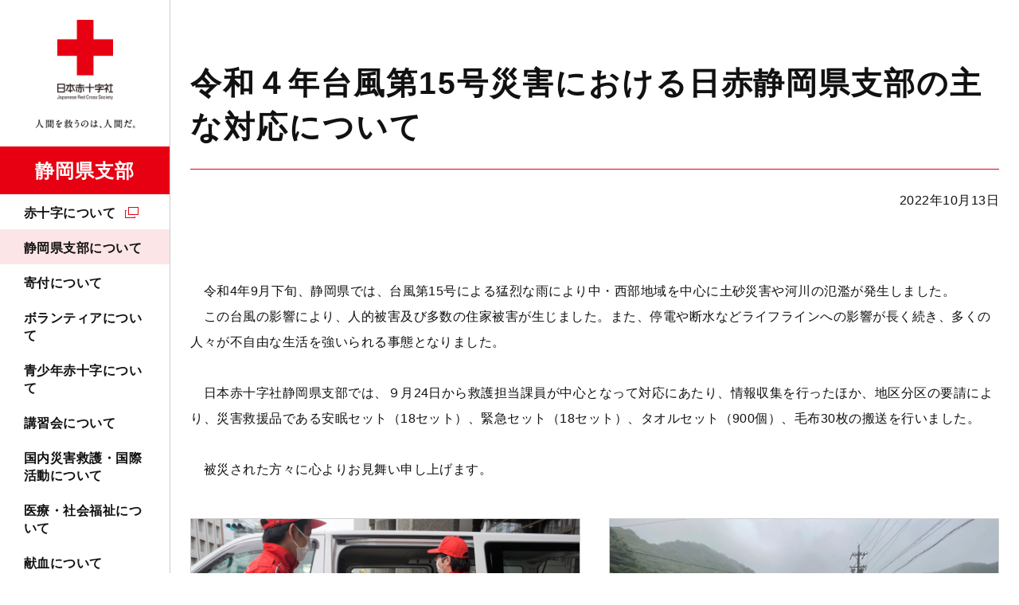

--- FILE ---
content_type: text/html; charset=UTF-8
request_url: https://www.jrc.or.jp/chapter/shizuoka/about/topics/2022/1013_028837.html
body_size: 4943
content:
<!DOCTYPE html>
<html lang="ja" prefix="og: http://ogp.me/ns#">
<head>
<meta charset="UTF-8">
<meta http-equiv="X-UA-Compatible" content="ie=edge">
<meta name="viewport" content="width=device-width, initial-scale=1.0, viewport-fit=cover">
<meta name="format-detection" content="telephone=no,email=no,address=no">
<meta name="SKYPE_TOOLBAR" content="SKYPE_TOOLBAR_PARSER_COMPATIBLE">
<title>令和４年台風第15号災害における日赤静岡県支部の主な対応について｜静岡県支部の最新トピックス｜日本赤十字社　静岡県支部</title>
<meta name="keywords" content="">
<meta name="description" content="">
<link rel="icon" type="image/vnd.microsoft.icon" href="/common/images/favicon.ico" />
<!-- OGP-->
<meta property="og:type" content="article">
<meta property="og:title" content="令和４年台風第15号災害における日赤静岡県支部の主な対応について｜静岡県支部の最新トピックス｜日本赤十字社　静岡県支部">
<meta property="og:url" content="https://www.jrc.or.jp/chapter/shizuoka/about/topics/2022/1013_028837.html">
<meta property="og:image" content="https://www.jrc.or.jp/chapter/shizuoka/about/topics/img/20221014-486cd2afea6874b46b08fd46586499ebbbb47d4d.JPG">
<meta property="og:site_name" content="日本赤十字社 静岡県支部">
<meta property="og:description" content="">
<meta property="og:locale" content="ja_JP">
<!-- Twitter-->
<meta name="twitter:card" content="summary_large_image">
<link rel="stylesheet" href="/common/styles/chapter.css?20211207">
<!-- Google Tag Manager -->
<script>(function(w,d,s,l,i){w[l]=w[l]||[];w[l].push({'gtm.start':
new Date().getTime(),event:'gtm.js'});var f=d.getElementsByTagName(s)[0],
j=d.createElement(s),dl=l!='dataLayer'?'&l='+l:'';j.async=true;j.src=
'https://www.googletagmanager.com/gtm.js?id='+i+dl;f.parentNode.insertBefore(j,f);
})(window,document,'script','dataLayer','GTM-NFNFX25');</script>
<!-- End Google Tag Manager -->
</head>
<body>
<!-- Google Tag Manager (noscript) -->
<noscript><iframe src="https://www.googletagmanager.com/ns.html?id=GTM-NFNFX25"
height="0" width="0" style="display:none;visibility:hidden"></iframe></noscript>
<!-- End Google Tag Manager (noscript) -->
<div class="l-base" id="l-base">
<div class="l-base__menu">
<div class="l-base__menu__fixed">
<header class="p-header" id="js-header">
<div class="p-header__head">
<div class="p-header__logo">
<p class="c-logo">
<a class="c-logo__link" href="/chapter/shizuoka/">
<picture>
<source srcset="/common/images/chapter/shizuoka/logo_shizuoka_sp.png" media="(max-width: 1024px)">
<img src="/common/images/logo_pc.png" alt="日本赤十字社" width="240" height="169">
</picture>
<span class="c-logo__name">静岡県支部</span>
</a>
</p>
<!-- /.c-logo -->
</div>
<div class="p-header__donation">
<a class="c-hDonateLink" id="gtm-donateSpHeader" href="https://donate.jrc.or.jp/lp/" target="_blank" rel="noopener">
<span class="c-hDonateLink__text">寄付する</span>
</a>
</div>
<div class="p-header__toggle">
<button class="c-navToggle" id="js-spMenuOpen">
<span class="c-navToggle__text">MENU</span>
</button>
</div>
</div>
<div class="p-header__body" id="js-navBody">
<div class="p-header__menu">
<nav class="p-navGlobal" id="js-navGlobal">
<ul class="p-navGlobal__body">
<li class="p-navGlobal__item">
<a class="p-navGlobal__link" target="_blank" href="/about/">赤十字について</a>
<div class="p-navGlobal__child">
<div class="p-navChild">
<div class="p-navChild__inner">
<h2 class="p-navChild__ttl"><a target="_blank" href="/about/">赤十字について</a></h2>
<div class="p-navChild__body">
<div class="p-navChild__column">
<ul class="p-navChild__links">
<li class="p-navChild__links__item">
<a target="_blank" href="/qa/">よくあるご質問</a>
</li>
</ul>
</div>
</div>
<button class="p-navChild__close"><span>CLOSE</span></button>
</div>
</div>
<!-- /.p-navChild -->
</div>
</li>
<li class="p-navGlobal__item">
<a class="p-navGlobal__link"  href="/chapter/shizuoka/about/">静岡県支部について</a>
<div class="p-navGlobal__child">
<div class="p-navChild">
<div class="p-navChild__inner">
<h2 class="p-navChild__ttl"><a  href="/chapter/shizuoka/about/">静岡県支部について</a></h2>
<div class="p-navChild__body">
<div class="p-navChild__column">
<ul class="p-navChild__links">
<li class="p-navChild__links__item">
<a  href="/chapter/shizuoka/about/access/">アクセスマップ</a>
</li>
<li class="p-navChild__links__item">
<a  href="/chapter/shizuoka/about/facility/">静岡県内の赤十字施設</a>
</li>
<li class="p-navChild__links__item">
<a  href="/chapter/shizuoka/about/topics/">静岡県支部の最新トピックス</a>
</li>
</ul>
</div>
</div>
<button class="p-navChild__close"><span>CLOSE</span></button>
</div>
</div>
<!-- /.p-navChild -->
</div>
</li>
<li class="p-navGlobal__item">
<a class="p-navGlobal__link"  href="/chapter/shizuoka/contribute/">寄付について</a>
<div class="p-navGlobal__child">
<div class="p-navChild">
<div class="p-navChild__inner">
<h2 class="p-navChild__ttl"><a  href="/chapter/shizuoka/contribute/">寄付について</a></h2>
<div class="p-navChild__body">
<div class="p-navChild__column">
<ul class="p-navChild__links">
<li class="p-navChild__links__item">
<a target="_blank" href="/about/staff/">会員加入について</a>
</li>
<li class="p-navChild__links__item">
<a  href="/chapter/shizuoka/contribute/tax/">税制上の優遇措置について</a>
</li>
<li class="p-navChild__links__item">
<a  href="/chapter/shizuoka/contribute/commendation/">表彰制度について</a>
</li>
<li class="p-navChild__links__item">
<a  href="/chapter/shizuoka/contribute/yuukoukai/">有功会のご案内</a>
</li>
<li class="p-navChild__links__item">
<a  href="/chapter/shizuoka/contribute/enterprise/">企業・法人によるご協力</a>
</li>
</ul>
</div>
</div>
<button class="p-navChild__close"><span>CLOSE</span></button>
</div>
</div>
<!-- /.p-navChild -->
</div>
</li>
<li class="p-navGlobal__item">
<a class="p-navGlobal__link"  href="/chapter/shizuoka/volunteer/">ボランティアについて</a>
<div class="p-navGlobal__child">
<div class="p-navChild">
<div class="p-navChild__inner">
<h2 class="p-navChild__ttl"><a  href="/chapter/shizuoka/volunteer/">ボランティアについて</a></h2>
<div class="p-navChild__body">
<div class="p-navChild__column">
<ul class="p-navChild__links">
<li class="p-navChild__links__item">
<a  href="/chapter/shizuoka/volunteer/chiiki/">地域赤十字奉仕団</a>
</li>
<li class="p-navChild__links__item">
<a  href="/chapter/shizuoka/volunteer/seinen/">青年赤十字奉仕団</a>
</li>
<li class="p-navChild__links__item">
<a  href="/chapter/shizuoka/volunteer/tokushu/">特殊赤十字奉仕団</a>
</li>
<li class="p-navChild__links__item">
<a  href="/chapter/shizuoka/volunteer/other/">その他のボランティア</a>
</li>
</ul>
</div>
</div>
<button class="p-navChild__close"><span>CLOSE</span></button>
</div>
</div>
<!-- /.p-navChild -->
</div>
</li>
<li class="p-navGlobal__item">
<a class="p-navGlobal__link"  href="/chapter/shizuoka/youth/">青少年赤十字について</a>
<div class="p-navGlobal__child">
<div class="p-navChild">
<div class="p-navChild__inner">
<h2 class="p-navChild__ttl"><a  href="/chapter/shizuoka/youth/">青少年赤十字について</a></h2>
<div class="p-navChild__body">
<div class="p-navChild__column">
<ul class="p-navChild__links">
<li class="p-navChild__links__item">
<a  href="/chapter/shizuoka/youth/join/">加盟方法</a>
</li>
</ul>
</div>
</div>
<button class="p-navChild__close"><span>CLOSE</span></button>
</div>
</div>
<!-- /.p-navChild -->
</div>
</li>
<li class="p-navGlobal__item">
<a class="p-navGlobal__link"  href="/chapter/shizuoka/study/">講習会について</a>
<div class="p-navGlobal__child">
<div class="p-navChild">
<div class="p-navChild__inner">
<h2 class="p-navChild__ttl"><a  href="/chapter/shizuoka/study/">講習会について</a></h2>
<div class="p-navChild__body">
<div class="p-navChild__column">
<ul class="p-navChild__links">
<li class="p-navChild__links__item">
<a  href="/chapter/shizuoka/study/emergency/">救急法</a>
</li>
<li class="p-navChild__links__item">
<a  href="/chapter/shizuoka/study/water/">水上安全法</a>
</li>
<li class="p-navChild__links__item">
<a  href="/chapter/shizuoka/study/child/">幼児安全法</a>
</li>
<li class="p-navChild__links__item">
<a  href="/chapter/shizuoka/study/house/">健康生活支援講習</a>
</li>
<li class="p-navChild__links__item">
<a  href="/chapter/shizuoka/study/seminar/">防災セミナー</a>
</li>
<li class="p-navChild__links__item">
<a  href="/chapter/shizuoka/study/course/">講習会を依頼したい</a>
</li>
<li class="p-navChild__links__item">
<a target="_blank" href="/study/license/">救急法等の資格の継続について（資格更新制度の廃止）</a>
</li>
</ul>
</div>
</div>
<button class="p-navChild__close"><span>CLOSE</span></button>
</div>
</div>
<!-- /.p-navChild -->
</div>
</li>
<li class="p-navGlobal__item">
<a class="p-navGlobal__link p-navGlobal__link--noChild"  href="/chapter/shizuoka/rescue/">国内災害救護・国際活動について</a>
</li>
<li class="p-navGlobal__item">
<a class="p-navGlobal__link"  href="/chapter/shizuoka/medical/">医療・社会福祉について</a>
<div class="p-navGlobal__child">
<div class="p-navChild">
<div class="p-navChild__inner">
<h2 class="p-navChild__ttl"><a  href="/chapter/shizuoka/medical/">医療・社会福祉について</a></h2>
<div class="p-navChild__body">
<div class="p-navChild__column">
<ul class="p-navChild__links">
<li class="p-navChild__links__item">
<a  href="/chapter/shizuoka/medical/diploma/">看護専門学校・助産師学校の各種証明書の発行</a>
</li>
</ul>
</div>
</div>
<button class="p-navChild__close"><span>CLOSE</span></button>
</div>
</div>
<!-- /.p-navChild -->
</div>
</li>
<li class="p-navGlobal__item">
<a class="p-navGlobal__link p-navGlobal__link--noChild"  href="/chapter/shizuoka/donation/">献血について</a>
</li>
</ul>
</nav>
</div>
<div class="p-header__contribute p-header__contribute--chapter">
<a class="c-btn" id="gtm-donateGnav" href="https://donate.jrc.or.jp/lp/" target="_blank" rel="noopener">寄付申し込み</a>
</div>
<div class="p-header__form">
<div class="p-searchForm">
<script async src="https://cse.google.com/cse.js?cx=005228800467948046655:-8btc_-sygq"></script>
<div class="gcse-searchbox-only" data-resultsUrl="/chapter/shizuoka/site_search/"></div>
</div>
<!-- /.p-searchForm -->
</div>
<div class="p-header__links">
<div class="p-hLinks">
<ul class="p-hLinks__sns">
<li class="p-hLinks__sns__item">
<a class="p-hLinks__sns__link p-hLinks__sns__link--x" target="_blank" href="https://twitter.com/shizuoka_jrc" target="_blank" rel="noopener">
<picture>
<source srcset="/common/images/icon_x_white.png" media="(max-width: 1024px)">
<img src="/common/images/icon_x_black.png" alt="x" width="32" height="32">
</picture>
</a>
</li>
<li class="p-hLinks__sns__item">
<a class="p-hLinks__sns__link p-hLinks__sns__link--youtube" target="_blank" href="https://www.youtube.com/user/shizuokajrc/" target="_blank" rel="noopener">
<picture>
<source srcset="/common/images/icon_youtube_white.png" media="(max-width: 1024px)">
<img src="/common/images/icon_youtube_black.png" alt="youtube" width="32" height="32">
</picture>
</a>
</li>
</ul>
</div>
</div>

<button class="p-header__close" id="js-spMenuClose"><span>CLOSE</span></button>
</div>
</header>
</div>
</div>

<div class="l-base__body">
<div class="l-base__main">
<main class="l-main l-main--underlayer">
<div class="l-main__head">
<h1 class="c-articleHead">
<span class="c-articleHead__text">令和４年台風第15号災害における日赤静岡県支部の主な対応について</span>
</h1>
<time class="c-dateText" datetime="2022-10-13">2022年10月13日</time>
</div>
<div class="l-main__body">
<p>　令和4年9月下旬、静岡県では、台風第15号による猛烈な雨により中・西部地域を中心に土砂災害や河川の氾濫が発生しました。<br />　この台風の影響により、人的被害及び多数の住家被害が生じました。また、停電や断水などライフラインへの影響が長く続き、多くの人々が不自由な生活を強いられる事態となりました。<br />　<br />　日本赤十字社静岡県支部では、９月24日から救護担当課員が中心となって対応にあたり、情報収集を行ったほか、地区分区の要請により、災害救援品である安眠セット（18セット）、緊急セット（18セット）、タオルセット（900個）、毛布30枚の搬送を行いました。<br /><br />　被災された方々に心よりお見舞い申し上げます。</p>
<div class="p-contCards">
<ul class="p-contCards__body">
<li class="p-contCards__item">
<div class="p-contCard">
<figure class="p-contCard__img">
<img src="/chapter/shizuoka/about/topics/img/20221014-5f9006c5d3fde208f7bbbd7d7ad9b803bf081b00.jpg" width="522" height="294">
</figure>
<div class="p-contCard__text" style="height: 315px;">
<h3 class="p-contCard__ttl">災害救援品を搬送しました</h3>
<div class="p-contCard__desc">
<p></p>
</div>
</div>
</div>
</li>
<li class="p-contCards__item">
<div class="p-contCard">
<figure class="p-contCard__img">
<img src="/chapter/shizuoka/about/topics/img/20221013-604356cc5bd77fb2ebf10e0efd2f484c855e28bb.jpg" width="522" height="294">
</figure>
<div class="p-contCard__text" style="height: 315px;">
<h3 class="p-contCard__ttl">静岡市清水区における浸水被害の様子</h3>
<div class="p-contCard__desc">
<p></p>
</div>
</div>
</div>
</li>
</ul>
</div>
</div>
<aside class="l-main__foot">
<div class="p-articlePager">
<ul class="p-articlePager__body">
<li class="p-articlePager__item p-articlePager__item--prev">
<a class="c-btn"  href="/chapter/shizuoka/about/topics/2022/0901_028297.html">前の記事へ</a>
</li>
<li class="p-articlePager__item p-articlePager__item--next">
<a class="c-btn"  href="/chapter/shizuoka/about/topics/2022/1129_029571.html">次の記事へ</a>
</li>
</ul>
</div>
<!-- /.p-articlePager -->
</aside>
</main>
<!-- /.l-main-->
</div>
<div class="l-base__breadCrumb">
<div class="c-breadCrumb">
<ul class="c-breadCrumb__body">
<li class="c-breadCrumb__item">
<a class="c-breadCrumb__link" href="/chapter/shizuoka/">トップページ</a>
</li>
<li class="c-breadCrumb__item">
<a class="c-breadCrumb__link" href="/chapter/shizuoka/about/">静岡県支部について</a>
</li>
<li class="c-breadCrumb__item">
<a class="c-breadCrumb__link" href="/chapter/shizuoka/about/topics/">静岡県支部の最新トピックス</a>
</li>
<li class="c-breadCrumb__item">令和４年台風第15号災害における日赤静岡県支部の主な対応について</li>
</ul>
<!-- structured-data -->
<script type="application/ld+json">
{
"@context": "https://schema.org",
"@type": "BreadcrumbList",
"itemListElement": [
{
"@type": "ListItem",
"position": 1,
"name": "トップページ",
"item": "https://www.jrc.or.jp/chapter/shizuoka/"
},
{
"@type": "ListItem",
"position": 2,
"name": "静岡県支部について",
"item": "https://www.jrc.or.jp/chapter/shizuoka/about/"
},
{
"@type": "ListItem",
"position": 3,
"name": "静岡県支部の最新トピックス",
"item": "https://www.jrc.or.jp/chapter/shizuoka/about/topics/"
},
{
"@type": "ListItem",
"position": 4,
"name": "令和４年台風第15号災害における日赤静岡県支部の主な対応について",
"item": "https://www.jrc.or.jp/chapter/shizuoka/about/topics/2022/1013_028837.html"
}
]
}
</script>
</div>
<!-- /.c-breadCrumb -->
<div class="l-base__footer">
<footer class="p-footer">
<div class="p-footer__return">
<p class="c-returnTop"><a class="c-returnTop__btn" href="#l-base">PAGE TOP</a></p>
</div>
<div class="p-footer__menu">
<div class="p-footerMenu" id="js-footerMenu">
<div class="p-footerMenu__inner">
<ul class="p-footerMenu__column">      
<li class="p-footerMenu__item">
<h2 class="p-footerMenu__ttl"><a target="_blank" href="/about/">赤十字について</a></h2>
<div class="p-footerMenu__child">
<div class="p-footerChild">
<p class="p-footerChild__ttl"><a target="_blank" href="/about/">赤十字について</a></p>
<ul class="p-footerChild__links">
<li class="p-footerChild__links__item">
<a target="_blank" href="/qa/">よくあるご質問</a>
</li>
</ul>
</div>
<!-- /.p-footerChild -->
</div>
</li>
<li class="p-footerMenu__item">
<h2 class="p-footerMenu__ttl"><a  href="/chapter/shizuoka/about/">静岡県支部について</a></h2>
<div class="p-footerMenu__child">
<div class="p-footerChild">
<p class="p-footerChild__ttl"><a  href="/chapter/shizuoka/about/">静岡県支部について</a></p>
<ul class="p-footerChild__links">
<li class="p-footerChild__links__item">
<a  href="/chapter/shizuoka/about/access/">アクセスマップ</a>
</li>
<li class="p-footerChild__links__item">
<a  href="/chapter/shizuoka/about/facility/">静岡県内の赤十字施設</a>
</li>
<li class="p-footerChild__links__item">
<a  href="/chapter/shizuoka/about/topics/">静岡県支部の最新トピックス</a>
</li>
</ul>
</div>
<!-- /.p-footerChild -->
</div>
</li>
<li class="p-footerMenu__item">
<h2 class="p-footerMenu__ttl"><a  href="/chapter/shizuoka/contribute/">寄付について</a></h2>
<div class="p-footerMenu__child">
<div class="p-footerChild">
<p class="p-footerChild__ttl"><a  href="/chapter/shizuoka/contribute/">寄付について</a></p>
<ul class="p-footerChild__links">
<li class="p-footerChild__links__item">
<a  href="/about/staff/">会員加入について</a>
</li>
<li class="p-footerChild__links__item">
<a  href="/chapter/shizuoka/contribute/tax/">税制上の優遇措置について</a>
</li>
<li class="p-footerChild__links__item">
<a  href="/chapter/shizuoka/contribute/commendation/">表彰制度について</a>
</li>
<li class="p-footerChild__links__item">
<a  href="/chapter/shizuoka/contribute/yuukoukai/">有功会のご案内</a>
</li>
<li class="p-footerChild__links__item">
<a  href="/chapter/shizuoka/contribute/enterprise/">企業・法人によるご協力</a>
</li>
</ul>
</div>
<!-- /.p-footerChild -->
</div>
</li>
</ul>
<ul class="p-footerMenu__column">
<li class="p-footerMenu__item">
<h2 class="p-footerMenu__ttl"><a  href="/chapter/shizuoka/help/">国内災害義援金・海外救援金について</a></h2>
<div class="p-footerMenu__child">
<div class="p-footerChild">
<p class="p-footerChild__ttl"><a  href="/chapter/shizuoka/help/">国内災害義援金・海外救援金について</a></p>
<ul class="p-footerChild__links">
<li class="p-footerChild__links__item">
<a  href="/contribute/help/#kokunai">現在受付中の国内災害義援金</a>
</li>
<li class="p-footerChild__links__item">
<a  href="/contribute/help/#kaigai">現在受付中の海外救援金</a>
</li>
</ul>
</div>
<!-- /.p-footerChild -->
</div>
</li>
<li class="p-footerMenu__item">
<h2 class="p-footerMenu__ttl"><a  href="/chapter/shizuoka/volunteer/">ボランティアについて</a></h2>
<div class="p-footerMenu__child">
<div class="p-footerChild">
<p class="p-footerChild__ttl"><a  href="/chapter/shizuoka/volunteer/">ボランティアについて</a></p>
<ul class="p-footerChild__links">
<li class="p-footerChild__links__item">
<a  href="/chapter/shizuoka/volunteer/chiiki/">地域赤十字奉仕団</a>
</li>
<li class="p-footerChild__links__item">
<a  href="/chapter/shizuoka/volunteer/seinen/">青年赤十字奉仕団</a>
</li>
<li class="p-footerChild__links__item">
<a  href="/chapter/shizuoka/volunteer/tokushu/">特殊赤十字奉仕団</a>
</li>
<li class="p-footerChild__links__item">
<a  href="/chapter/shizuoka/volunteer/other/">その他のボランティア</a>
</li>
</ul>
</div>
<!-- /.p-footerChild -->
</div>
</li>
<li class="p-footerMenu__item">
<h2 class="p-footerMenu__ttl"><a  href="/chapter/shizuoka/youth/">青少年赤十字について</a></h2>
<div class="p-footerMenu__child">
<div class="p-footerChild">
<p class="p-footerChild__ttl"><a  href="/chapter/shizuoka/youth/">青少年赤十字について</a></p>
<ul class="p-footerChild__links">
<li class="p-footerChild__links__item">
<a  href="/chapter/shizuoka/youth/join/">加盟方法</a>
</li>
</ul>
</div>
<!-- /.p-footerChild -->
</div>
</li>
</ul>
<ul class="p-footerMenu__column">
<li class="p-footerMenu__item">
<h2 class="p-footerMenu__ttl"><a  href="/chapter/shizuoka/study/">講習会について</a></h2>
<div class="p-footerMenu__child">
<div class="p-footerChild">
<p class="p-footerChild__ttl"><a  href="/chapter/shizuoka/study/">講習会について</a></p>
<ul class="p-footerChild__links">
<li class="p-footerChild__links__item">
<a  href="/chapter/shizuoka/study/emergency/">救急法</a>
</li>
<li class="p-footerChild__links__item">
<a  href="/chapter/shizuoka/study/water/">水上安全法</a>
</li>
<li class="p-footerChild__links__item">
<a  href="/chapter/shizuoka/study/child/">幼児安全法</a>
</li>
<li class="p-footerChild__links__item">
<a  href="/chapter/shizuoka/study/house/">健康生活支援講習</a>
</li>
<li class="p-footerChild__links__item">
<a  href="/chapter/shizuoka/study/seminar/">防災セミナー</a>
</li>
<li class="p-footerChild__links__item">
<a  href="/chapter/shizuoka/study/course/">講習会を依頼したい</a>
</li>
<li class="p-footerChild__links__item">
<a  href="/study/license/">救急法等の資格の継続について（資格更新制度の廃止）</a>
</li>
</ul>
</div>
<!-- /.p-footerChild -->
</div>
</li>
<li class="p-footerMenu__item">
<p class="p-footerMenu__ttl p-footerMenu__ttl--noChild"><a  href="/chapter/shizuoka/rescue/">国内災害救護・国際活動について</a></p>
</li>
</ul>
<ul class="p-footerMenu__column">
<li class="p-footerMenu__item">
<h2 class="p-footerMenu__ttl"><a  href="/chapter/shizuoka/medical/">医療・社会福祉について</a></h2>
<div class="p-footerMenu__child">
<div class="p-footerChild">
<p class="p-footerChild__ttl"><a  href="/chapter/shizuoka/medical/">医療・社会福祉について</a></p>
<ul class="p-footerChild__links">
<li class="p-footerChild__links__item">
<a  href="/chapter/shizuoka/medical/diploma/">看護専門学校・助産師学校の各種証明書の発行</a>
</li>
</ul>
</div>
<!-- /.p-footerChild -->
</div>
</li>
<li class="p-footerMenu__item">
<p class="p-footerMenu__ttl p-footerMenu__ttl--noChild"><a  href="/chapter/shizuoka/donation/">献血について</a></p>
</li>
<li class="p-footerMenu__item">
<p class="p-footerMenu__ttl p-footerMenu__ttl--noChild"><a  href="/chapter/shizuoka/news/">静岡県支部からのお知らせ</a></p>
</li>
<li class="p-footerMenu__item">
<p class="p-footerMenu__ttl p-footerMenu__ttl--noChild"><a target="_blank" href="/information/">日本赤十字社本社のお知らせ</a></p>
</li>
<li class="p-footerMenu__item">
<p class="p-footerMenu__ttl p-footerMenu__ttl--noChild"><a  href="/chapter/shizuoka/public/">広報紙</a></p>
</li>
</ul>
</div>
</div>
<!-- /.p-footerMenu -->
</div>
<div class="p-footer__bottom">
<div class="p-footerLinks" id="js-footerLinks">
<ul class="p-footerLinks__body">
<li class="p-footerLinks__item">
<a class="p-footerLinks__link"  href="/chapter/shizuoka/inquiry/">お問い合わせ</a>
</li>
<li class="p-footerLinks__item">
<a class="p-footerLinks__link"  href="/chapter/shizuoka/employment/">採用情報</a>
</li>
<li class="p-footerLinks__item">
<a class="p-footerLinks__link"  href="/chapter/shizuoka/media/">メディアの方へ</a>
</li>
<li class="p-footerLinks__item">
<a class="p-footerLinks__link"  href="/chapter/shizuoka/advertise/">入札情報</a>
</li>
<li class="p-footerLinks__item">
<a class="p-footerLinks__link"  href="/chapter/shizuoka/rule/">リンク・著作権について</a>
</li>
<li class="p-footerLinks__item">
<a class="p-footerLinks__link" target="_blank" href="/privacy/">プライバシーポリシー</a>
</li>
<li class="p-footerLinks__item">
<a class="p-footerLinks__link" target="_blank" href="/disclosure/">情報公開案内</a>
</li>
<li class="p-footerLinks__item">
<a class="p-footerLinks__link" target="_blank" href="/sns_guide/">ソーシャルメディア・ガイドライン</a>
</li>
<li class="p-footerLinks__item">
<a class="p-footerLinks__link"  href="/chapter/shizuoka/sitemap/">サイトマップ</a>
</li>
</ul>
</div>
<!-- /.p-footerLinks -->
<p class="c-logo">
<a class="c-logo__link" href="/chapter/shizuoka/">
<picture>
<source srcset="/common/images/chapter/shizuoka/logo_footer_shizuoka_sp.png" media="(max-width: 768px)">
<img src="/common/images/chapter/shizuoka/logo_footer_shizuoka.png" alt="日本赤十字社" width="337" height="86">
</picture>
</a>
</p>
<!-- /.c-logo -->
<p class="c-copyright" lang="en"><small><span>Copyright © 2021 Japanese Red Cross Society </span><span>All rights reserved.</span></small></p>
</div>
</footer>
</div>

</div>
</div>
<script src="/common/scripts/chapter.js"></script>
<script type="text/javascript" src="/_Incapsula_Resource?SWJIYLWA=719d34d31c8e3a6e6fffd425f7e032f3&ns=2&cb=246158182" async></script></body>
</html>


--- FILE ---
content_type: application/javascript
request_url: https://www.jrc.or.jp/_Incapsula_Resource?SWJIYLWA=719d34d31c8e3a6e6fffd425f7e032f3&ns=2&cb=246158182
body_size: 18631
content:
var _0x805c=['\x4d\x56\x2f\x44\x73\x73\x4f\x4e','\x41\x33\x30\x31\x4a\x4d\x4f\x57\x48\x67\x3d\x3d','\x64\x63\x4b\x51\x65\x38\x4b\x2f\x49\x77\x6f\x68','\x65\x38\x4b\x6f\x4a\x51\x3d\x3d','\x53\x4d\x4f\x66\x77\x71\x73\x3d','\x77\x72\x72\x44\x73\x63\x4f\x33','\x66\x69\x30\x4c','\x47\x38\x4f\x59\x61\x41\x3d\x3d','\x77\x72\x52\x77\x4e\x51\x3d\x3d','\x77\x36\x50\x44\x70\x52\x35\x49\x77\x72\x31\x77\x77\x37\x66\x43\x75\x38\x4f\x78\x77\x35\x59\x65\x52\x6d\x41\x65\x77\x36\x6b\x35','\x44\x38\x4b\x39\x4b\x63\x4f\x5a\x77\x6f\x34\x58\x77\x37\x45\x66','\x77\x6f\x46\x4a\x77\x71\x49\x3d','\x77\x71\x64\x45\x42\x73\x4b\x56','\x77\x34\x78\x34\x50\x69\x6e\x44\x70\x4d\x4b\x79\x77\x35\x33\x44\x73\x7a\x59\x3d','\x4e\x73\x4b\x79\x53\x58\x62\x44\x72\x38\x4b\x37','\x44\x63\x4f\x78\x56\x51\x4d\x65\x77\x35\x58\x44\x6b\x43\x37\x43\x73\x69\x76\x44\x6a\x73\x4b\x4b\x77\x70\x30\x4a\x58\x45\x49\x3d','\x44\x4d\x4b\x69\x42\x32\x6b\x38','\x77\x72\x74\x4f\x41\x63\x4b\x66\x77\x72\x70\x71','\x77\x36\x50\x44\x6a\x33\x2f\x44\x6f\x63\x4f\x6f\x50\x38\x4b\x6a\x77\x6f\x41\x78\x77\x34\x50\x43\x76\x38\x4b\x32\x62\x63\x4b\x70\x77\x71\x49\x2b\x4a\x51\x3d\x3d','\x4d\x31\x76\x44\x72\x63\x4f\x4d\x4a\x41\x3d\x3d','\x77\x36\x56\x2b\x64\x4d\x4f\x2f\x56\x4d\x4b\x37\x77\x70\x63\x3d','\x55\x4d\x4b\x48\x42\x6e\x6e\x43\x72\x4d\x4b\x6e\x77\x36\x50\x43\x6f\x73\x4b\x75\x61\x38\x4f\x2b\x4c\x63\x4b\x65\x61\x38\x4f\x42\x77\x37\x73\x41\x63\x55\x46\x50\x53\x77\x77\x38\x44\x52\x6a\x43\x6a\x47\x77\x3d','\x77\x70\x76\x44\x75\x38\x4f\x42\x4b\x44\x4d\x3d','\x4b\x38\x4b\x43\x54\x51\x3d\x3d','\x43\x4d\x4b\x64\x77\x35\x50\x43\x75\x63\x4b\x6a\x41\x58\x59\x3d','\x77\x36\x48\x44\x69\x32\x66\x44\x72\x38\x4f\x37\x4e\x67\x3d\x3d','\x77\x34\x78\x34\x50\x69\x6e\x44\x70\x4d\x4b\x79\x77\x35\x33\x44\x73\x7a\x59\x42\x77\x37\x44\x43\x6c\x47\x42\x43\x4d\x4d\x4b\x34\x77\x37\x62\x43\x69\x41\x3d\x3d','\x4d\x38\x4f\x63\x77\x72\x64\x6c\x4a\x67\x3d\x3d','\x4c\x56\x33\x43\x74\x6a\x56\x78\x4d\x42\x56\x51','\x77\x34\x4c\x44\x6f\x6d\x6a\x44\x69\x79\x37\x43\x72\x43\x35\x32\x51\x79\x74\x4f\x64\x30\x6f\x6e\x77\x72\x76\x43\x69\x53\x66\x44\x6a\x4d\x4b\x58','\x46\x63\x4f\x78\x54\x78\x38\x63','\x77\x71\x46\x77\x77\x6f\x45\x71\x47\x4d\x4b\x30\x77\x36\x44\x43\x74\x38\x4f\x64','\x77\x72\x31\x61\x54\x38\x4b\x61\x58\x4d\x4b\x32\x77\x34\x74\x63','\x4e\x63\x4f\x52\x77\x71\x35\x33\x4b\x6c\x6e\x43\x76\x69\x7a\x44\x69\x38\x4f\x6c\x53\x73\x4b\x43\x77\x72\x49\x39\x77\x70\x4a\x78\x4e\x77\x3d\x3d','\x77\x6f\x78\x49\x47\x38\x4b\x53\x77\x71\x4e\x39\x4b\x73\x4f\x77\x53\x52\x76\x44\x72\x38\x4f\x69\x77\x72\x38\x3d','\x48\x38\x4b\x37\x41\x6d\x38\x74\x77\x35\x63\x3d','\x77\x35\x56\x38\x4b\x69\x76\x44\x71\x73\x4b\x6e\x77\x37\x7a\x44\x6a\x67\x67\x3d','\x77\x36\x46\x32\x62\x63\x4f\x43\x51\x63\x4b\x6c','\x77\x71\x33\x43\x76\x4d\x4b\x5a\x77\x72\x50\x44\x6c\x4d\x4b\x6b\x77\x34\x42\x31','\x77\x36\x52\x79\x77\x37\x54\x44\x6a\x6b\x52\x6e','\x77\x36\x54\x44\x73\x33\x35\x78\x55\x38\x4b\x6a\x49\x4d\x4f\x64\x47\x4d\x4b\x65\x4c\x41\x3d\x3d','\x77\x72\x4e\x74\x77\x6f\x6f\x39\x48\x73\x4b\x75','\x65\x73\x4b\x74\x77\x72\x6a\x44\x69\x43\x39\x6b','\x77\x71\x6c\x41\x46\x38\x4b\x41\x77\x34\x31\x63','\x41\x73\x4b\x7a\x46\x4d\x4f\x4a\x77\x70\x6b\x47','\x57\x48\x62\x43\x74\x68\x72\x43\x68\x63\x4f\x36','\x45\x67\x62\x43\x6a\x57\x48\x44\x6d\x77\x3d\x3d','\x77\x70\x59\x50\x61\x7a\x66\x44\x71\x33\x4d\x3d','\x77\x35\x6b\x37\x51\x77\x3d\x3d','\x77\x6f\x6c\x70\x48\x63\x4f\x39\x5a\x46\x41\x3d','\x77\x71\x33\x44\x70\x78\x6c\x48\x77\x71\x46\x32','\x77\x6f\x31\x6d\x45\x63\x4f\x39\x66\x30\x34\x6a\x44\x4d\x4f\x33','\x5a\x38\x4f\x6a\x77\x6f\x77\x6d\x65\x38\x4f\x64\x65\x4d\x4b\x59\x62\x38\x4b\x42\x77\x72\x62\x44\x6f\x77\x3d\x3d','\x77\x34\x6e\x44\x75\x33\x66\x44\x6b\x54\x33\x43\x76\x67\x3d\x3d','\x63\x63\x4f\x48\x77\x72\x42\x4b\x77\x71\x76\x43\x72\x52\x4a\x30\x59\x45\x33\x43\x6f\x41\x3d\x3d','\x42\x73\x4f\x37\x77\x72\x66\x43\x69\x51\x30\x5a','\x77\x6f\x6e\x43\x72\x45\x41\x6c\x77\x34\x30\x50\x56\x4d\x4b\x4e\x52\x38\x4f\x6a\x77\x70\x35\x6a\x77\x70\x59\x3d','\x77\x35\x4d\x7a\x57\x4d\x4f\x4d\x77\x70\x59\x61','\x77\x72\x4a\x36\x77\x6f\x34\x50\x48\x38\x4b\x70\x77\x37\x6e\x43\x76\x38\x4f\x4f\x58\x38\x4b\x6e\x77\x72\x35\x4c\x45\x45\x72\x43\x74\x63\x4b\x77\x77\x34\x72\x44\x74\x44\x6a\x43\x72\x63\x4b\x36\x4e\x41\x3d\x3d','\x77\x70\x62\x44\x6b\x63\x4b\x5a\x4b\x53\x52\x2b','\x4a\x38\x4b\x69\x77\x34\x50\x43\x73\x73\x4b\x76\x41\x57\x7a\x43\x69\x63\x4f\x6b\x77\x36\x4e\x4d\x77\x37\x72\x43\x6a\x51\x50\x43\x75\x55\x54\x43\x68\x4d\x4f\x77\x47\x4d\x4f\x78\x77\x37\x39\x64','\x77\x36\x58\x44\x6b\x73\x4f\x6a\x77\x35\x4a\x36\x77\x70\x42\x41\x57\x38\x4f\x30\x77\x34\x50\x43\x73\x4d\x4f\x32\x49\x78\x7a\x44\x6e\x73\x4b\x32\x4c\x4d\x4f\x4d\x77\x36\x74\x61\x77\x37\x59\x71\x77\x35\x4e\x42\x41\x51\x74\x51\x77\x6f\x44\x43\x68\x4d\x4b\x75','\x47\x41\x37\x43\x67\x57\x44\x44\x6a\x73\x4b\x39','\x59\x6c\x48\x43\x71\x41\x7a\x43\x6b\x38\x4f\x74\x63\x73\x4f\x35\x77\x36\x76\x44\x69\x73\x4b\x63\x77\x72\x34\x47\x42\x73\x4b\x56\x51\x73\x4f\x73\x77\x36\x6c\x77\x77\x71\x50\x44\x75\x67\x3d\x3d','\x77\x34\x5a\x32\x4b\x7a\x58\x44\x72\x73\x4b\x32\x77\x34\x66\x44\x71\x47\x6f\x4c\x77\x36\x50\x43\x6e\x47\x4a\x70\x4e\x38\x4b\x6b\x77\x36\x44\x43\x6a\x32\x68\x6f\x77\x36\x73\x33\x56\x46\x44\x44\x6d\x33\x37\x43\x6f\x63\x4f\x43\x64\x73\x4f\x2f\x48\x38\x4b\x4e\x77\x35\x6a\x43\x73\x4d\x4f\x4f\x77\x72\x6c\x6d','\x48\x73\x4b\x71\x45\x38\x4f\x65\x77\x6f\x67\x4e','\x77\x37\x72\x44\x70\x52\x74\x46\x77\x6f\x78\x2b\x77\x37\x44\x44\x76\x38\x4f\x2b\x77\x34\x59\x54\x53\x32\x59\x4b\x77\x36\x6b\x7a\x4a\x63\x4b\x55\x77\x6f\x73\x48\x77\x6f\x44\x44\x73\x41\x33\x44\x6e\x4d\x4f\x65\x77\x34\x35\x6a\x41\x67\x3d\x3d','\x61\x63\x4b\x33\x77\x71\x58\x44\x68\x43\x64\x79\x45\x32\x2f\x43\x6f\x6c\x2f\x44\x6d\x41\x54\x44\x6d\x4d\x4b\x6b\x62\x67\x3d\x3d','\x77\x35\x4c\x44\x6e\x55\x55\x38\x77\x70\x37\x43\x6a\x67\x3d\x3d','\x59\x63\x4f\x7a\x77\x70\x67\x7a\x65\x38\x4f\x63\x55\x67\x3d\x3d','\x53\x63\x4f\x30\x77\x72\x46\x42\x77\x71\x33\x43\x71\x55\x68\x72\x5a\x45\x37\x43\x73\x44\x30\x47\x51\x77\x3d\x3d','\x63\x31\x37\x44\x6b\x41\x35\x62\x77\x34\x63\x3d','\x77\x72\x6a\x44\x71\x38\x4b\x37\x77\x34\x37\x43\x68\x44\x59\x68','\x5a\x73\x4f\x38\x77\x35\x4a\x61\x77\x34\x2f\x43\x6f\x63\x4f\x44\x77\x37\x42\x46\x77\x34\x67\x35\x77\x71\x37\x44\x6d\x63\x4b\x71','\x77\x36\x54\x44\x68\x63\x4f\x70\x77\x35\x52\x6a\x77\x6f\x59\x3d','\x77\x6f\x4d\x46\x62\x53\x66\x44\x75\x6e\x50\x43\x69\x77\x3d\x3d','\x61\x6d\x76\x43\x76\x53\x6a\x43\x67\x73\x4f\x36\x5a\x63\x4f\x39\x77\x37\x2f\x44\x67\x38\x4b\x58','\x77\x6f\x41\x56\x64\x45\x38\x67\x51\x41\x3d\x3d','\x43\x73\x4b\x55\x77\x35\x66\x43\x71\x38\x4b\x6a\x48\x57\x44\x44\x6c\x4d\x4b\x75\x77\x35\x70\x32\x77\x70\x6e\x44\x6f\x51\x3d\x3d','\x77\x71\x6a\x44\x6c\x4d\x4f\x34','\x77\x72\x6e\x44\x71\x68\x42\x45\x77\x72\x4a\x7a\x77\x35\x66\x44\x73\x38\x4f\x39\x77\x35\x4e\x43\x46\x33\x49\x54\x77\x37\x49\x2b\x4e\x4d\x4b\x65','\x43\x78\x66\x43\x68\x47\x62\x44\x6e\x77\x3d\x3d','\x77\x70\x30\x6c\x63\x41\x3d\x3d','\x77\x35\x44\x44\x6e\x52\x55\x4d\x57\x53\x66\x43\x6b\x6d\x72\x43\x69\x46\x74\x2b\x77\x36\x51\x54\x4d\x69\x72\x44\x6a\x63\x4b\x32','\x77\x34\x48\x44\x68\x45\x41\x36\x77\x6f\x38\x3d','\x77\x6f\x62\x43\x6f\x38\x4b\x69\x77\x71\x62\x44\x69\x4d\x4b\x35\x77\x34\x46\x2f','\x55\x4d\x4b\x48\x42\x6e\x6e\x43\x72\x4d\x4b\x6e\x77\x36\x50\x43\x6f\x73\x4b\x75\x61\x38\x4f\x74\x4d\x63\x4b\x65\x54\x38\x4f\x45\x77\x37\x51\x41\x4c\x41\x3d\x3d','\x47\x38\x4b\x42\x77\x35\x50\x43\x6e\x63\x4b\x6d\x44\x6e\x62\x43\x6a\x77\x3d\x3d','\x77\x36\x6a\x44\x73\x63\x4f\x42\x43\x4d\x4f\x4c\x4c\x44\x34\x31\x54\x6e\x66\x44\x74\x77\x7a\x43\x6a\x53\x46\x42','\x63\x73\x4f\x75\x77\x6f\x4d\x7a\x5a\x73\x4f\x41','\x77\x71\x4a\x46\x54\x63\x4b\x65\x54\x77\x3d\x3d','\x64\x38\x4b\x6b\x77\x72\x7a\x44\x6a\x69\x56\x67\x46\x43\x37\x43\x70\x68\x54\x44\x69\x52\x6a\x44\x6e\x38\x4b\x6c\x5a\x57\x42\x37\x77\x35\x6e\x44\x71\x73\x4b\x4f','\x4a\x6c\x58\x44\x72\x38\x4f\x58\x4a\x42\x76\x44\x72\x46\x4c\x44\x6f\x6e\x55\x3d','\x4b\x38\x4f\x63\x77\x71\x31\x35\x4a\x46\x62\x43\x6c\x53\x62\x44\x67\x63\x4b\x2f\x51\x38\x4b\x4e\x77\x71\x67\x7a\x77\x6f\x68\x2b\x49\x38\x4b\x43\x45\x73\x4b\x6e\x43\x4d\x4f\x45\x77\x37\x77\x3d','\x51\x4d\x4b\x4f\x77\x6f\x73\x3d','\x45\x52\x66\x43\x68\x6e\x54\x44\x6a\x38\x4b\x76\x48\x4d\x4f\x79','\x77\x72\x33\x43\x72\x73\x4b\x62\x77\x72\x66\x44\x6d\x63\x4b\x6b\x77\x6f\x46\x7a\x77\x70\x50\x43\x76\x33\x55\x74\x5a\x44\x44\x44\x72\x30\x73\x67\x77\x34\x58\x44\x70\x38\x4b\x41\x57\x78\x48\x44\x6d\x4d\x4b\x36\x4b\x33\x41\x3d','\x62\x38\x4b\x6b\x77\x71\x62\x44\x6b\x69\x63\x3d','\x77\x72\x68\x67\x77\x6f\x34\x73\x44\x38\x4b\x76\x77\x35\x63\x3d','\x43\x4d\x4f\x31\x57\x68\x6b\x3d','\x4b\x38\x4f\x49\x77\x72\x5a\x79\x4a\x6b\x58\x43\x6f\x41\x3d\x3d','\x77\x70\x74\x34\x47\x73\x4f\x71\x66\x31\x52\x6b\x46\x73\x4f\x76\x4b\x38\x4b\x6f\x77\x36\x42\x6c\x77\x37\x63\x77\x57\x69\x6a\x44\x6d\x73\x4b\x4f\x77\x6f\x67\x3d','\x4a\x63\x4b\x72\x54\x48\x44\x44\x76\x67\x3d\x3d','\x77\x36\x31\x45\x51\x77\x3d\x3d','\x65\x4d\x4f\x6a\x77\x70\x34\x6c\x59\x4d\x4f\x6b\x56\x63\x4b\x5a\x62\x63\x4b\x41','\x77\x72\x74\x52\x45\x4d\x4b\x58\x77\x35\x5a\x59\x77\x72\x7a\x44\x6e\x6b\x41\x31\x77\x6f\x6e\x44\x6c\x63\x4b\x53\x59\x63\x4b\x4a\x41\x73\x4b\x65\x77\x71\x38\x74\x46\x58\x73\x3d','\x77\x37\x63\x43\x5a\x77\x3d\x3d','\x77\x6f\x4c\x43\x74\x6c\x6b\x42\x77\x34\x6f\x7a\x58\x73\x4b\x4a\x51\x63\x4f\x2f\x77\x6f\x4d\x3d','\x77\x34\x45\x69\x58\x38\x4f\x62\x77\x6f\x30\x65\x77\x70\x76\x44\x72\x73\x4f\x35\x5a\x73\x4f\x2b\x63\x63\x4b\x46\x46\x73\x4b\x63\x77\x36\x6a\x43\x6d\x38\x4b\x6e\x77\x34\x64\x72\x45\x41\x6a\x44\x6f\x73\x4f\x30\x54\x56\x66\x44\x69\x6d\x77\x3d','\x77\x6f\x6a\x44\x6f\x73\x4f\x45\x4c\x69\x4c\x44\x68\x51\x3d\x3d','\x77\x34\x50\x43\x71\x6d\x44\x43\x6a\x4d\x4b\x47\x57\x79\x45\x43\x77\x36\x38\x4c\x77\x70\x4e\x6c\x77\x70\x30\x58\x77\x35\x56\x46\x77\x70\x38\x32\x77\x72\x52\x65\x77\x35\x6f\x3d','\x5a\x73\x4b\x63\x5a\x73\x4b\x77\x4f\x42\x4a\x2f\x77\x35\x7a\x43\x6e\x30\x7a\x43\x6a\x73\x4b\x78\x4d\x6e\x30\x63\x77\x34\x6b\x52\x48\x63\x4b\x52\x77\x37\x72\x43\x6c\x32\x50\x43\x69\x68\x37\x44\x67\x77\x50\x43\x71\x4d\x4f\x62\x66\x77\x3d\x3d','\x77\x72\x70\x5a\x45\x73\x4b\x47\x77\x35\x77\x3d','\x41\x4d\x4f\x73\x77\x72\x44\x43\x69\x51\x30\x59\x77\x35\x48\x44\x6a\x30\x76\x43\x68\x73\x4f\x69','\x4d\x56\x58\x44\x6b\x73\x4f\x4e\x4d\x78\x48\x44\x74\x6c\x77\x3d','\x42\x31\x58\x44\x72\x73\x4f\x56\x4a\x42\x6e\x44\x74\x68\x50\x44\x75\x57\x4a\x46\x77\x6f\x62\x43\x6c\x63\x4f\x49\x77\x34\x6e\x43\x73\x73\x4f\x53\x49\x55\x50\x44\x6e\x73\x4b\x6f\x4f\x43\x38\x2f\x77\x36\x4d\x78\x4a\x4d\x4f\x74\x5a\x73\x4b\x74\x46\x58\x35\x4e\x77\x70\x58\x43\x67\x51\x63\x4e\x77\x37\x68\x69\x77\x34\x4c\x44\x72\x73\x4b\x69\x57\x44\x37\x43\x6f\x38\x4f\x51\x77\x36\x50\x43\x72\x77\x33\x44\x6f\x63\x4f\x56\x77\x71\x70\x61\x56\x4d\x4b\x4e\x77\x37\x7a\x43\x73\x73\x4b\x2b\x41\x38\x4f\x38\x77\x35\x50\x44\x6d\x57\x45\x48\x77\x34\x48\x43\x69\x4d\x4f\x6c\x77\x35\x7a\x43\x74\x73\x4b\x4f\x64\x4d\x4b\x6a\x47\x55\x63\x58\x77\x36\x41\x73\x45\x4d\x4f\x64\x77\x37\x33\x43\x6d\x67\x72\x44\x70\x44\x6b\x3d','\x62\x46\x59\x74\x77\x36\x6a\x44\x71\x67\x3d\x3d','\x56\x4d\x4b\x31\x41\x67\x3d\x3d','\x77\x6f\x76\x44\x69\x63\x4f\x65','\x77\x72\x6c\x57\x47\x73\x4b\x57\x77\x35\x39\x47\x77\x37\x7a\x44\x6c\x46\x45\x3d','\x43\x78\x50\x43\x6d\x6d\x44\x44\x6b\x38\x4b\x68\x46\x63\x4f\x6b','\x77\x37\x48\x44\x74\x32\x42\x75\x61\x73\x4b\x6b\x4c\x38\x4f\x41','\x77\x36\x6a\x44\x76\x38\x4f\x54\x42\x41\x3d\x3d','\x66\x6c\x67\x69\x77\x36\x6a\x44\x6f\x73\x4f\x5a\x44\x58\x62\x43\x76\x38\x4b\x51\x4f\x53\x30\x4b\x77\x70\x39\x59\x62\x44\x6b\x7a\x77\x35\x72\x44\x71\x73\x4f\x72','\x77\x37\x44\x44\x73\x63\x4f\x62\x46\x4d\x4f\x4a','\x53\x73\x4f\x33\x77\x72\x31\x57\x77\x71\x48\x43\x6f\x41\x68\x74\x54\x46\x44\x43\x6f\x54\x45\x3d','\x42\x73\x4f\x31\x77\x72\x2f\x43\x6c\x6c\x63\x65\x77\x34\x76\x44\x76\x30\x76\x43\x6d\x38\x4f\x35\x4b\x6b\x35\x5a\x66\x6a\x4c\x43\x6e\x53\x54\x44\x6b\x63\x4b\x61\x56\x63\x4b\x77','\x77\x70\x70\x77\x47\x4d\x4f\x37\x64\x51\x3d\x3d','\x4b\x56\x37\x43\x68\x44\x56\x6c\x4e\x67\x6c\x61','\x77\x71\x4e\x4b\x47\x63\x4b\x53\x77\x72\x4a\x35\x42\x73\x4f\x51\x57\x56\x2f\x44\x71\x63\x4f\x75\x77\x71\x58\x44\x72\x52\x77\x47\x4a\x6a\x4a\x4b\x5a\x63\x4f\x72\x77\x36\x7a\x43\x71\x30\x4d\x3d','\x77\x35\x52\x34\x4a\x44\x58\x44\x70\x67\x3d\x3d','\x47\x63\x4b\x73\x42\x58\x49\x38\x77\x34\x66\x43\x6c\x4d\x4f\x45\x4a\x73\x4b\x30','\x77\x6f\x44\x43\x75\x4d\x4b\x46','\x66\x6c\x49\x33\x77\x37\x54\x44\x72\x4d\x4f\x5a\x4e\x33\x76\x44\x6f\x63\x4b\x52','\x77\x72\x42\x67\x77\x6f\x30\x74\x48\x73\x4b\x30\x77\x37\x6e\x43\x76\x41\x3d\x3d','\x61\x73\x4b\x6d\x77\x72\x6a\x44\x67\x69\x64\x76\x54\x6a\x62\x43\x76\x56\x37\x44\x6e\x68\x38\x3d','\x77\x35\x76\x44\x71\x6e\x72\x44\x6c\x69\x45\x3d','\x49\x4d\x4b\x70\x55\x6d\x44\x44\x76\x73\x4b\x6d\x52\x63\x4b\x45\x58\x4d\x4b\x4b\x66\x4d\x4b\x6e\x4c\x51\x3d\x3d','\x77\x71\x52\x64\x46\x38\x4b\x55\x77\x35\x46\x62','\x48\x38\x4b\x73\x43\x6d\x77\x77','\x66\x30\x38\x6f\x77\x36\x37\x44\x75\x38\x4f\x50','\x53\x38\x4f\x33\x77\x72\x39\x54\x77\x71\x58\x43\x6d\x6a\x42\x38\x63\x31\x62\x43\x6f\x79\x30\x67\x54\x6a\x50\x44\x72\x67\x3d\x3d','\x77\x71\x68\x5a\x54\x38\x4b\x65\x55\x38\x4b\x47\x77\x35\x78\x4a\x77\x71\x54\x43\x75\x4d\x4b\x4d\x44\x43\x4d\x75\x77\x37\x6b\x3d','\x49\x4d\x4f\x46\x77\x72\x4a\x6a\x4e\x30\x51\x3d','\x57\x38\x4b\x4a\x4a\x33\x58\x43\x71\x63\x4b\x45\x77\x36\x58\x43\x6f\x73\x4b\x72\x4e\x73\x4f\x72\x4d\x38\x4b\x76\x5a\x63\x4f\x62\x77\x36\x55\x53\x4b\x30\x35\x43\x51\x42\x6b\x3d','\x77\x72\x70\x43\x41\x63\x4b\x66\x77\x72\x70\x76\x58\x4d\x4f\x33\x59\x6a\x58\x44\x6a\x73\x4f\x45\x77\x6f\x58\x44\x6e\x44\x6f\x70\x45\x77\x68\x32','\x77\x6f\x4c\x44\x68\x38\x4b\x4f\x77\x37\x2f\x43\x71\x41\x6f\x62\x62\x43\x45\x43\x63\x4d\x4f\x79','\x77\x71\x4a\x5a\x43\x4d\x4b\x61\x77\x35\x35\x4f\x77\x36\x62\x44\x6e\x6b\x64\x76\x77\x6f\x48\x44\x6a\x73\x4b\x33\x59\x63\x4b\x30\x48\x4d\x4b\x47\x77\x72\x35\x6a\x42\x69\x66\x43\x6f\x41\x31\x76\x47\x4d\x4f\x42\x77\x6f\x72\x43\x68\x68\x73\x3d','\x77\x35\x48\x44\x6c\x52\x63\x64\x55\x77\x3d\x3d','\x57\x4d\x4b\x4d\x77\x70\x77\x3d','\x41\x33\x73\x36\x4b\x4d\x4f\x75\x41\x73\x4b\x42\x4b\x4d\x4f\x75','\x77\x72\x68\x30\x77\x70\x55\x6e\x44\x63\x4b\x38\x77\x36\x4c\x43\x76\x63\x4f\x64\x42\x63\x4b\x2b\x77\x72\x31\x51\x4e\x45\x7a\x43\x74\x63\x4b\x33\x77\x70\x62\x44\x74\x7a\x48\x43\x72\x38\x4b\x34\x4d\x6c\x41\x4e\x49\x4d\x4b\x42','\x53\x4d\x4b\x48\x48\x47\x58\x43\x72\x67\x3d\x3d','\x77\x37\x41\x50\x5a\x51\x3d\x3d','\x77\x37\x66\x44\x76\x6d\x64\x36\x61\x73\x4b\x6c\x4d\x67\x3d\x3d','\x77\x6f\x48\x43\x70\x6b\x4d\x44\x77\x34\x77\x54','\x57\x63\x4f\x78\x77\x72\x42\x48\x77\x71\x50\x43\x73\x6b\x68\x2b\x62\x56\x44\x43\x70\x7a\x55\x59\x63\x6a\x4c\x44\x74\x47\x73\x3d','\x49\x73\x4f\x52\x77\x72\x52\x79\x49\x6c\x76\x43\x74\x53\x48\x44\x6d\x73\x4f\x69','\x56\x51\x49\x6f\x77\x72\x4c\x43\x75\x73\x4b\x42\x77\x70\x35\x58\x4e\x52\x76\x44\x69\x68\x6e\x44\x69\x73\x4b\x2b\x77\x34\x2f\x44\x6c\x45\x6a\x44\x76\x6e\x48\x44\x75\x4d\x4f\x75\x77\x36\x37\x43\x71\x73\x4b\x39\x47\x63\x4f\x52\x77\x35\x33\x44\x69\x73\x4b\x61\x51\x58\x68\x6e\x77\x35\x6a\x44\x74\x4d\x4f\x52\x77\x6f\x6a\x44\x72\x67\x54\x43\x74\x77\x3d\x3d','\x4d\x4d\x4f\x4f\x77\x72\x35\x69\x41\x6c\x44\x43\x68\x43\x66\x44\x68\x38\x4f\x56\x54\x73\x4b\x59\x77\x71\x63\x3d','\x64\x63\x4f\x6b\x77\x6f\x73\x75\x64\x73\x4f\x41','\x77\x71\x6a\x44\x76\x4d\x4b\x72\x77\x35\x58\x43\x69\x51\x3d\x3d','\x77\x70\x33\x44\x69\x4d\x4b\x47\x4d\x7a\x64\x73\x65\x33\x49\x36\x50\x63\x4f\x46\x50\x77\x74\x55\x65\x54\x6a\x44\x6e\x68\x4e\x6e\x77\x36\x73\x4a\x59\x57\x62\x43\x73\x73\x4b\x6a\x77\x34\x44\x43\x73\x30\x62\x44\x73\x38\x4f\x66\x77\x36\x30\x43\x59\x4d\x4b\x4b\x77\x34\x5a\x33\x4f\x42\x66\x43\x6b\x41\x3d\x3d','\x44\x63\x4b\x7a\x46\x73\x4f\x59\x77\x70\x6b\x3d','\x61\x73\x4f\x48\x77\x70\x54\x43\x74\x38\x4f\x7a\x77\x71\x56\x6e\x77\x72\x6e\x44\x75\x69\x59\x70\x77\x71\x6e\x43\x67\x77\x3d\x3d','\x77\x6f\x39\x53\x77\x71\x46\x6d\x77\x71\x6c\x61','\x77\x36\x58\x44\x6f\x48\x4e\x7a\x5a\x77\x3d\x3d','\x77\x37\x72\x43\x72\x6e\x54\x43\x6f\x73\x4b\x74\x61\x44\x41\x44\x77\x37\x6c\x41\x77\x70\x52\x2f\x77\x70\x59\x43\x77\x35\x64\x4e\x77\x70\x51\x73\x77\x71\x56\x69\x77\x34\x38\x4f\x55\x38\x4b\x4d\x43\x73\x4f\x50\x57\x38\x4b\x37\x49\x38\x4b\x52\x77\x6f\x33\x43\x6f\x6e\x6e\x43\x72\x38\x4f\x75\x77\x71\x6a\x44\x74\x33\x48\x44\x70\x51\x3d\x3d','\x77\x37\x4c\x44\x6f\x58\x64\x76\x51\x73\x4b\x73\x4a\x4d\x4f\x64\x47\x4d\x4b\x31\x49\x4d\x4b\x54\x62\x51\x3d\x3d','\x77\x70\x45\x46\x59\x79\x72\x44\x75\x77\x3d\x3d','\x77\x35\x67\x71\x52\x38\x4f\x57\x77\x6f\x55\x49\x77\x34\x48\x44\x6c\x73\x4f\x75\x4b\x73\x4f\x4a\x55\x63\x4b\x69\x46\x4d\x4b\x62\x77\x36\x4c\x43\x6a\x63\x4b\x4f\x77\x6f\x6c\x49\x48\x69\x6a\x44\x76\x38\x4f\x31\x53\x6c\x33\x44\x6c\x47\x7a\x43\x68\x4d\x4f\x47\x4f\x6c\x7a\x43\x75\x4d\x4f\x62\x77\x72\x30\x68\x77\x34\x72\x44\x6a\x68\x4a\x36\x77\x35\x34\x79\x77\x35\x7a\x44\x76\x4d\x4b\x39\x43\x41\x3d\x3d','\x48\x63\x4b\x4a\x77\x34\x2f\x43\x72\x63\x4b\x2b\x48\x41\x3d\x3d','\x43\x73\x4b\x76\x48\x6e\x73\x77\x77\x34\x72\x43\x6b\x77\x3d\x3d','\x77\x34\x72\x44\x75\x33\x46\x76\x62\x4d\x4b\x34\x4c\x73\x4f\x56\x47\x4d\x4f\x52\x42\x4d\x4b\x44\x61\x79\x73\x42\x77\x6f\x45\x57\x4c\x63\x4f\x6d\x77\x70\x34\x77\x77\x37\x6a\x44\x6b\x68\x72\x43\x68\x77\x3d\x3d','\x77\x70\x33\x44\x69\x4d\x4b\x47\x4d\x7a\x64\x73\x65\x33\x49\x36\x50\x63\x4f\x53\x50\x67\x39\x51\x58\x51\x3d\x3d','\x49\x45\x4c\x44\x71\x4d\x4f\x4b\x4e\x51\x73\x3d','\x77\x6f\x2f\x43\x73\x55\x77\x53\x77\x35\x30\x3d','\x51\x4d\x4f\x35\x77\x71\x68\x4b\x77\x71\x76\x43\x70\x42\x4a\x32\x63\x78\x48\x43\x73\x43\x63\x52\x56\x42\x76\x44\x75\x6e\x31\x39\x47\x54\x6f\x32\x52\x73\x4f\x46\x64\x6c\x68\x71\x77\x35\x58\x43\x6f\x38\x4f\x7a\x65\x67\x3d\x3d','\x59\x63\x4f\x33\x77\x6f\x59\x31\x64\x77\x3d\x3d','\x77\x34\x4c\x44\x6c\x6b\x6b\x39\x77\x71\x76\x43\x6d\x73\x4f\x44\x44\x63\x4b\x76\x77\x34\x4c\x43\x71\x6b\x6e\x43\x72\x67\x3d\x3d','\x44\x73\x4f\x73\x77\x72\x7a\x43\x6b\x78\x55\x50','\x77\x70\x7a\x43\x72\x63\x4b\x48\x77\x72\x76\x44\x6e\x63\x4b\x78\x77\x35\x74\x33\x77\x6f\x54\x44\x71\x48\x4e\x32\x64\x69\x76\x44\x67\x45\x67\x71\x77\x35\x7a\x43\x75\x73\x4f\x71\x56\x67\x44\x44\x6c\x38\x4f\x7a\x4c\x33\x54\x44\x76\x4d\x4f\x59\x77\x35\x48\x44\x68\x48\x66\x43\x67\x67\x3d\x3d','\x77\x36\x4c\x43\x72\x6d\x37\x43\x76\x73\x4b\x76','\x77\x72\x68\x59\x43\x73\x4b\x4a\x77\x70\x52\x2f\x46\x38\x4f\x52\x58\x7a\x58\x44\x71\x38\x4f\x31\x77\x71\x6f\x3d','\x49\x38\x4b\x6d\x51\x58\x48\x44\x76\x63\x4b\x6e\x47\x63\x4b\x42','\x77\x6f\x66\x44\x6d\x52\x34\x7a\x77\x35\x76\x43\x67\x63\x4b\x52\x48\x38\x4f\x75\x77\x37\x72\x44\x75\x45\x48\x44\x75\x38\x4b\x64\x51\x67\x3d\x3d','\x77\x35\x2f\x44\x73\x33\x4c\x44\x69\x7a\x30\x3d','\x64\x6c\x67\x6d','\x77\x72\x2f\x43\x6a\x73\x4b\x67','\x77\x72\x37\x43\x6f\x38\x4b\x7a','\x63\x38\x4b\x42\x5a\x38\x4b\x31','\x77\x6f\x39\x55\x77\x71\x39\x70','\x59\x38\x4f\x61\x77\x6f\x38\x3d','\x49\x38\x4b\x2f\x55\x32\x30\x3d','\x53\x32\x2f\x43\x73\x78\x7a\x43\x6c\x41\x3d\x3d','\x63\x45\x7a\x43\x6a\x67\x3d\x3d','\x5a\x38\x4f\x6a\x77\x70\x6b\x6f','\x4c\x73\x4f\x62\x77\x72\x34\x3d','\x66\x4d\x4f\x77\x77\x6f\x38\x3d','\x51\x4d\x4b\x47\x77\x6f\x63\x3d','\x77\x71\x39\x2b\x77\x37\x4c\x44\x72\x6b\x52\x6d\x53\x4d\x4b\x62\x4b\x4d\x4f\x5a\x77\x34\x55\x3d','\x65\x55\x55\x6b\x77\x37\x7a\x44\x75\x38\x4f\x5a\x4a\x6d\x37\x44\x74\x4d\x4b\x5a\x4d\x79\x41\x4c','\x77\x36\x2f\x44\x76\x63\x4f\x51','\x43\x4d\x4b\x67\x47\x51\x3d\x3d','\x77\x35\x54\x44\x72\x55\x51\x3d','\x45\x63\x4b\x35\x4f\x58\x37\x43\x71\x4d\x4b\x6e\x77\x36\x66\x43\x76\x73\x4b\x70\x4b\x63\x4f\x76\x48\x73\x4b\x35\x61\x63\x4f\x62\x77\x37\x6f\x47\x4c\x55\x35\x50\x47\x6a\x67\x66\x4c\x6d\x6a\x44\x70\x52\x70\x30\x77\x34\x6f\x72\x63\x63\x4f\x59\x77\x70\x62\x43\x71\x51\x3d\x3d','\x77\x35\x6e\x43\x72\x6e\x62\x43\x6f\x77\x3d\x3d','\x59\x38\x4b\x55\x5a\x73\x4b\x77\x4f\x41\x67\x3d','\x77\x70\x73\x5a\x77\x37\x52\x70\x77\x37\x73\x62\x77\x36\x37\x44\x72\x73\x4b\x7a\x77\x72\x51\x44\x66\x38\x4b\x66\x65\x38\x4f\x34\x5a\x57\x68\x41\x77\x35\x4c\x44\x6a\x63\x4f\x72\x77\x71\x49\x42\x4d\x67\x42\x36\x77\x37\x33\x43\x6f\x73\x4b\x7a\x65\x4d\x4f\x77\x77\x6f\x49\x39\x77\x34\x6b\x49\x77\x70\x68\x66\x43\x63\x4b\x57\x77\x34\x6e\x43\x68\x6b\x77\x50\x45\x73\x4b\x6f\x77\x70\x6f\x38\x61\x4d\x4b\x45\x52\x51\x76\x43\x72\x6d\x4d\x62\x77\x34\x62\x43\x6b\x73\x4f\x76\x56\x7a\x38\x4d\x44\x38\x4b\x4f\x5a\x63\x4f\x69\x46\x41\x3d\x3d','\x4d\x4d\x4b\x34\x52\x57\x54\x44\x72\x38\x4b\x74\x4c\x73\x4b\x41\x58\x4d\x4b\x4f\x66\x73\x4b\x68\x4c\x51\x3d\x3d','\x52\x38\x4f\x31\x77\x72\x6b\x3d','\x77\x37\x4a\x34\x77\x37\x34\x3d','\x50\x73\x4b\x71\x51\x63\x4b\x36\x4e\x41\x51\x68\x77\x34\x7a\x43\x68\x55\x37\x43\x6e\x4d\x4b\x61\x45\x6d\x30\x4d\x77\x35\x49\x4c\x48\x63\x4f\x63\x77\x36\x76\x44\x68\x32\x50\x43\x72\x53\x33\x44\x76\x6a\x54\x43\x6d\x73\x4b\x78\x46\x79\x62\x44\x71\x73\x4b\x5a\x59\x63\x4b\x43','\x47\x63\x4b\x6d\x46\x63\x4f\x4d','\x77\x71\x46\x64\x44\x63\x4b\x41\x77\x35\x68\x49\x77\x37\x63\x3d','\x77\x36\x31\x6c\x77\x37\x6f\x3d','\x77\x71\x46\x38\x77\x6f\x30\x71\x42\x63\x4b\x71','\x77\x72\x4a\x36\x77\x6f\x41\x37\x42\x38\x4b\x34\x77\x37\x6a\x43\x70\x67\x3d\x3d','\x77\x70\x58\x44\x75\x73\x4b\x44','\x77\x71\x35\x45\x41\x63\x4b\x49\x77\x72\x70\x30\x46\x77\x3d\x3d','\x61\x73\x4f\x61\x77\x70\x58\x43\x6f\x4d\x4f\x55\x77\x71\x74\x73\x77\x72\x4c\x44\x71\x67\x3d\x3d','\x47\x38\x4b\x65\x77\x34\x6a\x43\x72\x63\x4b\x6c\x41\x32\x41\x3d','\x77\x6f\x42\x2b\x45\x77\x3d\x3d','\x77\x71\x54\x44\x72\x38\x4b\x38\x77\x35\x4c\x43\x69\x69\x55\x77\x51\x42\x38\x3d','\x4e\x73\x4b\x6b\x51\x32\x72\x44\x76\x38\x4b\x74\x50\x73\x4b\x2b\x63\x4d\x4b\x67\x64\x4d\x4b\x69\x4b\x58\x62\x43\x73\x51\x68\x2f\x77\x6f\x73\x3d','\x77\x34\x58\x44\x6e\x4d\x4f\x30\x77\x34\x49\x3d','\x77\x36\x4e\x72\x63\x4d\x4f\x6c\x58\x4d\x4b\x37\x77\x70\x63\x3d','\x77\x34\x42\x49\x77\x35\x37\x44\x75\x58\x56\x53\x5a\x73\x4b\x39\x42\x73\x4b\x37\x77\x71\x66\x43\x72\x73\x4f\x66\x77\x34\x68\x72\x59\x63\x4f\x30\x77\x71\x48\x44\x6d\x38\x4f\x37\x47\x38\x4b\x70\x4c\x46\x54\x43\x76\x4d\x4b\x4d\x65\x73\x4f\x72\x52\x55\x54\x44\x73\x38\x4b\x5a\x77\x34\x37\x43\x68\x73\x4f\x6a\x77\x34\x4d\x75\x77\x70\x67\x78\x77\x37\x56\x58\x62\x4d\x4b\x72\x77\x35\x4e\x2f\x42\x4d\x4f\x4d\x4b\x6b\x50\x43\x6e\x47\x35\x6a\x61\x38\x4f\x72\x41\x30\x49\x37\x4a\x45\x6a\x44\x6d\x42\x54\x43\x67\x4d\x4f\x6b\x77\x71\x6f\x3d','\x77\x34\x76\x44\x6b\x52\x55\x50\x51\x6a\x67\x3d','\x77\x37\x7a\x43\x67\x55\x45\x3d','\x77\x35\x58\x43\x76\x78\x73\x59\x77\x6f\x77\x48\x43\x4d\x4b\x63\x45\x63\x4f\x72\x77\x34\x4a\x77\x77\x34\x72\x43\x68\x38\x4b\x2b\x77\x35\x31\x64','\x62\x4d\x4f\x45\x77\x70\x33\x43\x72\x4d\x4f\x47','\x77\x72\x56\x39\x77\x6f\x49\x38\x4b\x38\x4b\x70','\x77\x35\x37\x44\x69\x48\x59\x3d','\x50\x6c\x6e\x43\x74\x6a\x4e\x57\x4b\x77\x3d\x3d','\x63\x4d\x4f\x73\x77\x72\x6f\x3d','\x5a\x4d\x4f\x34\x77\x34\x6f\x3d','\x49\x31\x58\x44\x70\x67\x3d\x3d','\x77\x70\x70\x32\x77\x6f\x51\x3d','\x77\x35\x6a\x44\x74\x33\x49\x3d','\x77\x72\x33\x44\x72\x68\x35\x55\x77\x70\x4a\x72','\x58\x42\x6b\x4f','\x77\x71\x35\x59\x77\x71\x6b\x3d','\x77\x6f\x44\x44\x68\x38\x4b\x6f','\x66\x73\x4b\x6e\x48\x77\x3d\x3d','\x77\x6f\x49\x6c\x61\x77\x3d\x3d','\x58\x67\x49\x4d','\x77\x71\x39\x51\x48\x38\x4b\x42\x77\x37\x68\x62','\x77\x71\x33\x44\x6e\x73\x4b\x47','\x77\x34\x46\x78\x4b\x54\x4c\x44\x67\x73\x4b\x6e','\x77\x36\x6a\x44\x69\x33\x34\x3d','\x54\x63\x4b\x6b\x42\x77\x3d\x3d','\x77\x34\x56\x6d\x61\x77\x3d\x3d','\x4b\x38\x4f\x2b\x54\x41\x3d\x3d','\x4d\x4d\x4b\x69\x51\x58\x66\x44\x6d\x73\x4b\x38','\x77\x35\x6a\x44\x6a\x55\x49\x3d','\x77\x35\x7a\x43\x6f\x57\x30\x3d','\x77\x36\x4c\x44\x6c\x63\x4f\x68\x77\x35\x56\x55\x77\x70\x70\x4b\x53\x73\x4b\x62\x77\x36\x67\x3d','\x4c\x63\x4b\x57\x77\x35\x77\x3d','\x77\x36\x58\x44\x6c\x48\x67\x3d','\x77\x71\x6e\x44\x70\x73\x4b\x72\x77\x34\x6e\x43\x72\x44\x41\x3d','\x77\x6f\x76\x44\x6f\x51\x55\x3d','\x77\x70\x48\x43\x70\x4d\x4b\x51\x77\x71\x44\x44\x75\x38\x4b\x6b','\x66\x73\x4b\x64\x5a\x67\x3d\x3d','\x77\x71\x30\x44\x63\x67\x3d\x3d','\x65\x73\x4b\x74\x77\x71\x76\x44\x6c\x51\x46\x75\x42\x43\x54\x43\x6c\x55\x34\x3d','\x49\x63\x4b\x63\x56\x77\x3d\x3d','\x59\x73\x4f\x34\x77\x35\x78\x4b\x77\x36\x33\x43\x6f\x73\x4b\x4a\x77\x36\x56\x32\x77\x35\x4d\x3d','\x4c\x52\x48\x43\x68\x51\x3d\x3d','\x59\x73\x4b\x32\x45\x33\x6e\x43\x72\x38\x4b\x30\x58\x73\x4b\x51\x43\x63\x4b\x66\x4b\x51\x3d\x3d','\x77\x72\x35\x62\x41\x38\x4b\x53\x77\x71\x45\x3d','\x77\x37\x6f\x78\x57\x67\x3d\x3d','\x58\x73\x4f\x47\x77\x6f\x50\x43\x70\x4d\x4f\x4c','\x53\x38\x4b\x67\x77\x71\x33\x44\x6f\x6a\x70\x78','\x77\x34\x72\x43\x6b\x33\x48\x44\x74\x4d\x4b\x6a\x5a\x79\x63\x4e\x77\x37\x73\x78\x77\x70\x4a\x70\x77\x6f\x41\x76','\x77\x70\x41\x59\x62\x53\x2f\x44\x74\x6d\x55\x3d','\x61\x73\x4b\x48\x50\x79\x58\x44\x73\x51\x3d\x3d','\x54\x68\x51\x78','\x46\x38\x4b\x33\x46\x4d\x4f\x4b\x77\x6f\x67\x57','\x77\x35\x46\x73\x4b\x6a\x50\x44\x74\x38\x4b\x68','\x77\x6f\x77\x44\x65\x56\x6b\x73\x66\x45\x6b\x3d','\x77\x70\x39\x6b\x46\x73\x4f\x39\x5a\x46\x45\x3d','\x55\x38\x4f\x6c\x77\x72\x49\x3d','\x77\x35\x37\x44\x69\x30\x67\x71\x77\x70\x4c\x43\x73\x73\x4f\x41','\x41\x6e\x63\x35\x4b\x73\x4f\x4f\x45\x77\x3d\x3d','\x77\x72\x37\x44\x71\x38\x4b\x35\x77\x34\x38\x3d','\x77\x71\x46\x54\x51\x4d\x4b\x4a\x54\x73\x4b\x78','\x77\x6f\x49\x33\x43\x4d\x4f\x44\x77\x35\x45\x56\x77\x6f\x66\x44\x68\x63\x4b\x74\x65\x4d\x4b\x49\x44\x63\x4b\x72\x52\x4d\x4b\x4f\x77\x72\x7a\x43\x67\x73\x4f\x6b\x77\x70\x78\x35\x52\x6e\x6a\x44\x73\x63\x4b\x69\x52\x51\x66\x44\x6a\x69\x37\x44\x6d\x4d\x4b\x79\x62\x77\x3d\x3d','\x61\x4d\x4b\x6d\x4c\x63\x4f\x2f\x77\x72\x6b\x3d','\x52\x4d\x4b\x4e\x4b\x41\x3d\x3d','\x57\x67\x6f\x59','\x65\x38\x4f\x7a\x77\x6f\x51\x6e\x5a\x73\x4f\x62','\x77\x6f\x55\x42\x62\x67\x3d\x3d','\x54\x4d\x4b\x71\x77\x71\x41\x3d','\x66\x38\x4b\x55\x41\x6e\x48\x43\x73\x67\x3d\x3d','\x63\x38\x4f\x52\x77\x70\x2f\x43\x6f\x73\x4f\x47\x77\x71\x6f\x3d','\x62\x38\x4b\x7a\x77\x71\x59\x3d','\x77\x70\x68\x45\x42\x51\x3d\x3d','\x77\x6f\x4e\x36\x77\x6f\x6b\x3d','\x77\x37\x64\x32\x49\x67\x3d\x3d','\x4c\x4d\x4f\x4d\x77\x71\x77\x3d','\x77\x34\x76\x44\x6d\x54\x51\x3d','\x77\x6f\x37\x43\x69\x33\x73\x3d','\x77\x37\x6a\x43\x71\x6d\x7a\x43\x72\x4d\x4b\x2b\x59\x51\x3d\x3d','\x77\x6f\x41\x43\x59\x44\x66\x44\x71\x33\x49\x3d','\x56\x38\x4b\x32\x45\x38\x4f\x4b\x77\x70\x6b\x4e\x77\x36\x74\x46','\x77\x71\x72\x44\x6f\x38\x4b\x4b','\x49\x38\x4b\x6c\x55\x41\x3d\x3d','\x61\x38\x4f\x2f\x77\x35\x52\x57','\x4e\x63\x4f\x49\x77\x71\x68\x34','\x77\x35\x52\x76\x4a\x41\x3d\x3d','\x77\x72\x44\x44\x70\x63\x4b\x53','\x77\x34\x2f\x44\x6e\x6c\x34\x3d','\x77\x70\x74\x77\x77\x36\x72\x44\x74\x73\x4b\x6b\x77\x34\x41\x69\x4b\x4d\x4f\x71\x49\x4d\x4b\x50\x77\x70\x58\x43\x6e\x38\x4b\x62\x77\x37\x46\x48\x62\x30\x35\x71\x77\x70\x55\x5a\x77\x71\x59\x79\x45\x52\x6e\x43\x6d\x73\x4f\x6e\x77\x72\x45\x34\x77\x35\x4d\x50\x4a\x63\x4f\x36\x45\x73\x4f\x6a\x49\x63\x4f\x66\x48\x56\x64\x56','\x77\x6f\x66\x44\x71\x73\x4b\x43','\x4a\x63\x4b\x63\x4e\x47\x6b\x74\x77\x34\x6e\x43\x6c\x73\x4f\x4f','\x42\x32\x62\x43\x75\x51\x3d\x3d','\x64\x38\x4b\x7a\x4c\x38\x4f\x78\x77\x72\x6c\x65','\x77\x36\x54\x44\x6a\x31\x49\x3d','\x65\x73\x4b\x66\x4d\x6a\x37\x44\x68\x6e\x7a\x44\x68\x46\x72\x44\x74\x63\x4f\x35','\x47\x4d\x4b\x36\x47\x38\x4f\x66\x77\x72\x38\x52\x77\x37\x73\x64\x54\x79\x51\x3d','\x44\x38\x4f\x6d\x77\x72\x44\x43\x6e\x51\x30\x43','\x44\x73\x4b\x73\x4f\x47\x67\x72\x77\x34\x33\x43\x6a\x73\x4f\x4b','\x55\x73\x4b\x48\x4d\x41\x3d\x3d','\x77\x37\x44\x44\x72\x45\x55\x3d','\x64\x6c\x49\x76\x77\x37\x72\x44\x75\x38\x4f\x55','\x58\x63\x4b\x4f\x45\x57\x4c\x43\x69\x4d\x4b\x70\x77\x37\x50\x43\x71\x4d\x4b\x64\x4d\x51\x3d\x3d','\x49\x73\x4f\x48\x77\x70\x63\x3d','\x64\x30\x62\x43\x74\x4d\x4f\x46\x63\x41\x54\x43\x72\x45\x66\x43\x76\x57\x63\x47','\x77\x6f\x44\x44\x6d\x63\x4b\x63\x4d\x79\x51\x3d','\x77\x34\x56\x72\x77\x36\x6e\x44\x6d\x41\x3d\x3d','\x77\x35\x2f\x44\x70\x6d\x72\x44\x74\x69\x44\x43\x6f\x44\x38\x3d','\x44\x58\x2f\x43\x73\x41\x3d\x3d','\x49\x73\x4f\x59\x77\x71\x39\x45\x4b\x6c\x72\x43\x68\x41\x3d\x3d','\x4d\x4d\x4f\x34\x56\x51\x3d\x3d','\x4b\x38\x4b\x63\x48\x51\x3d\x3d','\x4f\x73\x4b\x77\x77\x35\x68\x41\x77\x35\x37\x43\x70\x4d\x4b\x66\x77\x36\x56\x45\x77\x70\x6f\x3d','\x77\x70\x68\x2b\x4d\x38\x4f\x44\x52\x48\x41\x2b\x43\x38\x4f\x7a\x4d\x63\x4b\x71','\x54\x63\x4b\x54\x45\x6d\x50\x43\x76\x38\x4b\x30','\x64\x4d\x4f\x35\x77\x6f\x55\x72\x65\x38\x4f\x57','\x77\x35\x66\x44\x6e\x48\x55\x3d','\x53\x38\x4b\x59\x4a\x67\x3d\x3d','\x77\x71\x46\x63\x56\x67\x3d\x3d','\x77\x72\x7a\x43\x73\x6d\x4a\x38\x64\x38\x4b\x6a\x66\x4d\x4b\x63','\x77\x34\x54\x44\x6b\x45\x34\x38\x77\x70\x37\x43\x6a\x77\x3d\x3d','\x77\x70\x76\x43\x74\x44\x58\x43\x6d\x78\x37\x43\x6f\x42\x52\x49\x64\x69\x34\x53\x50\x56\x34\x53\x77\x6f\x54\x44\x6c\x6d\x62\x43\x6e\x73\x4f\x4f\x41\x63\x4b\x57\x77\x71\x6b\x65\x77\x72\x41\x68\x77\x37\x38\x46\x47\x67\x63\x74\x77\x36\x4e\x78\x77\x70\x67\x35\x49\x33\x66\x44\x75\x41\x6c\x68\x58\x41\x3d\x3d','\x77\x6f\x4d\x2b\x62\x67\x3d\x3d','\x53\x63\x4f\x6f\x77\x35\x77\x3d','\x66\x63\x4b\x63\x4d\x41\x3d\x3d','\x77\x71\x62\x44\x71\x38\x4b\x6b\x77\x35\x7a\x43\x6d\x53\x77\x3d','\x77\x35\x30\x75\x5a\x41\x3d\x3d','\x51\x73\x4b\x66\x49\x77\x3d\x3d','\x77\x6f\x59\x43\x63\x30\x38\x67\x51\x56\x6f\x46\x77\x37\x73\x36\x4e\x41\x3d\x3d','\x77\x70\x63\x53\x59\x44\x48\x44\x75\x47\x66\x43\x6e\x63\x4b\x38','\x77\x72\x56\x36\x77\x6f\x30\x39\x48\x73\x4b\x76\x77\x36\x50\x43\x73\x63\x4f\x62\x52\x4d\x4b\x38','\x53\x73\x4f\x39\x77\x72\x78\x57\x77\x71\x76\x43\x6f\x67\x4e\x72','\x53\x63\x4b\x69\x77\x71\x63\x3d','\x4d\x38\x4f\x6b\x77\x72\x4d\x3d','\x77\x35\x54\x44\x75\x73\x4f\x34','\x4b\x4d\x4f\x70\x77\x70\x4d\x3d','\x50\x38\x4b\x7a\x44\x73\x4f\x49','\x77\x34\x76\x44\x70\x6d\x72\x44\x74\x69\x44\x43\x6f\x44\x38\x3d','\x77\x70\x58\x43\x74\x73\x4b\x39','\x56\x77\x51\x63','\x77\x36\x68\x72\x61\x73\x4f\x57\x51\x63\x4b\x2b','\x64\x4d\x4b\x4e\x59\x63\x4b\x6e\x49\x78\x59\x3d','\x63\x48\x58\x44\x69\x67\x3d\x3d','\x55\x63\x4f\x63\x77\x6f\x41\x3d','\x77\x71\x4e\x37\x77\x6f\x63\x72\x44\x4d\x4b\x30\x77\x37\x6a\x43\x74\x38\x4f\x4c','\x77\x36\x72\x44\x74\x63\x4f\x5a\x42\x73\x4f\x59\x4a\x51\x3d\x3d','\x77\x37\x66\x44\x71\x30\x55\x3d','\x64\x73\x4b\x65\x45\x51\x3d\x3d','\x4a\x30\x4d\x7a\x77\x36\x6a\x44\x71\x67\x3d\x3d','\x77\x35\x76\x44\x67\x45\x49\x6f\x77\x70\x37\x43\x6c\x51\x3d\x3d','\x77\x35\x56\x59\x4a\x67\x3d\x3d','\x4a\x6d\x6f\x32','\x77\x34\x2f\x43\x71\x73\x4b\x51\x77\x72\x37\x44\x69\x63\x4b\x31','\x77\x71\x42\x64\x45\x4d\x4b\x55\x77\x34\x31\x48','\x59\x73\x4b\x64\x4f\x77\x3d\x3d','\x52\x38\x4b\x6c\x43\x6e\x41\x71\x77\x34\x45\x3d','\x62\x38\x4b\x57\x50\x7a\x6e\x44\x6f\x41\x3d\x3d','\x77\x72\x33\x44\x67\x63\x4b\x42','\x52\x73\x4b\x73\x4e\x41\x3d\x3d','\x77\x6f\x66\x43\x6f\x73\x4b\x56\x77\x72\x66\x44\x6e\x4d\x4b\x35\x77\x34\x46\x39\x77\x70\x49\x3d','\x55\x73\x4b\x44\x48\x6e\x66\x43\x76\x38\x4b\x75','\x57\x58\x58\x44\x76\x51\x3d\x3d','\x77\x6f\x6c\x54\x42\x77\x3d\x3d','\x62\x73\x4b\x2f\x54\x6d\x48\x44\x76\x73\x4b\x75\x41\x73\x4b\x43\x58\x4d\x4b\x48','\x77\x37\x6c\x41\x77\x35\x6b\x3d','\x51\x73\x4f\x39\x77\x72\x42\x45\x77\x72\x6a\x43\x72\x51\x3d\x3d','\x45\x6d\x4c\x43\x6b\x77\x3d\x3d','\x50\x73\x4b\x37\x41\x77\x3d\x3d','\x77\x37\x46\x57\x43\x38\x4b\x66\x77\x35\x55\x3d','\x46\x4d\x4b\x55\x77\x34\x6a\x43\x75\x63\x4b\x2b\x42\x77\x3d\x3d','\x4d\x69\x58\x43\x72\x41\x3d\x3d','\x4d\x38\x4b\x6a\x77\x36\x6f\x3d','\x77\x71\x5a\x79\x77\x6f\x77\x3d','\x77\x35\x6a\x44\x72\x45\x33\x44\x6c\x6a\x76\x43\x70\x44\x52\x2b','\x4d\x67\x66\x43\x6a\x41\x3d\x3d','\x77\x34\x62\x44\x76\x45\x55\x3d','\x77\x70\x48\x44\x6f\x48\x2f\x44\x6a\x43\x66\x43\x6f\x69\x34\x35\x56\x48\x4e\x59\x66\x6c\x30\x69\x77\x72\x33\x43\x68\x51\x3d\x3d','\x77\x34\x35\x38\x4a\x69\x66\x44\x74\x38\x4b\x37','\x77\x71\x6f\x63\x65\x51\x3d\x3d','\x53\x63\x4b\x6e\x66\x77\x3d\x3d','\x77\x72\x58\x44\x69\x4d\x4f\x61','\x45\x38\x4f\x38\x56\x67\x30\x51\x77\x35\x72\x44\x75\x79\x54\x43\x75\x48\x48\x44\x6e\x63\x4b\x42\x77\x6f\x63\x45\x58\x46\x37\x44\x76\x77\x3d\x3d','\x77\x70\x5a\x6c\x65\x7a\x7a\x43\x73\x73\x4b\x76\x77\x70\x76\x44\x6f\x48\x51\x3d','\x77\x71\x33\x44\x74\x68\x4e\x50\x77\x71\x63\x3d','\x49\x38\x4b\x30\x49\x77\x3d\x3d','\x77\x6f\x48\x44\x76\x38\x4f\x44\x4f\x69\x4c\x44\x6e\x67\x3d\x3d','\x57\x56\x66\x44\x6e\x51\x3d\x3d','\x77\x35\x48\x44\x75\x38\x4f\x74','\x77\x37\x62\x44\x76\x4d\x4f\x43\x42\x73\x4f\x46\x49\x78\x55\x2f\x52\x43\x33\x43\x70\x51\x3d\x3d','\x61\x63\x4b\x62\x4a\x69\x76\x44\x72\x48\x33\x44\x6b\x77\x3d\x3d','\x77\x37\x78\x47\x61\x51\x3d\x3d','\x57\x4d\x4b\x65\x4c\x77\x3d\x3d','\x77\x72\x78\x55\x43\x38\x4b\x55\x77\x35\x42\x42\x77\x34\x33\x44\x6c\x45\x30\x31\x77\x35\x48\x44\x69\x63\x4b\x31\x4a\x4d\x4b\x51\x43\x63\x4b\x44\x77\x72\x78\x35\x52\x6a\x67\x3d','\x55\x48\x6b\x4f','\x4e\x56\x62\x44\x74\x4d\x4f\x65\x4b\x42\x62\x44\x68\x31\x37\x44\x74\x57\x38\x49\x77\x6f\x44\x43\x6d\x38\x4f\x41\x77\x6f\x66\x43\x72\x63\x4f\x55\x62\x6b\x58\x44\x6a\x63\x4b\x36\x4a\x33\x70\x2f\x77\x71\x70\x70','\x77\x71\x35\x39\x41\x41\x3d\x3d','\x77\x35\x66\x44\x6d\x41\x34\x50\x58\x7a\x37\x44\x6a\x77\x3d\x3d','\x77\x72\x70\x77\x77\x6f\x30\x70\x48\x73\x4b\x31','\x77\x71\x42\x70\x77\x72\x4d\x3d','\x77\x72\x31\x61\x57\x38\x4b\x4a\x55\x38\x4b\x33\x77\x34\x6f\x3d','\x77\x70\x6a\x44\x74\x4d\x4f\x4a\x4f\x44\x44\x44\x6e\x38\x4f\x68\x44\x63\x4f\x77','\x64\x63\x4b\x67\x77\x71\x54\x44\x67\x44\x5a\x70','\x64\x46\x73\x6d','\x49\x38\x4b\x6d\x56\x57\x4c\x44\x73\x73\x4b\x6d\x4e\x4d\x4b\x4a\x51\x63\x4b\x58\x4a\x73\x4b\x2f\x4e\x57\x7a\x43\x75\x41\x52\x2f\x77\x6f\x7a\x44\x6a\x6a\x6e\x44\x74\x4d\x4b\x7a\x77\x70\x72\x44\x72\x73\x4f\x43\x77\x36\x5a\x45\x51\x6a\x6b\x37\x4e\x43\x4c\x44\x69\x79\x4d\x3d','\x45\x38\x4f\x38\x56\x67\x30\x51\x77\x35\x72\x44\x6c\x77\x3d\x3d','\x49\x31\x50\x44\x72\x63\x4f\x63\x4c\x78\x6e\x44\x74\x56\x34\x3d','\x77\x36\x2f\x44\x6b\x73\x4b\x67\x77\x34\x4a\x76\x77\x6f\x46\x4c\x51\x63\x4b\x75\x77\x37\x58\x43\x67\x4d\x4f\x76','\x77\x71\x44\x43\x69\x6c\x34\x3d','\x54\x67\x30\x36\x77\x72\x37\x43\x75\x38\x4b\x4a\x77\x6f\x52\x64\x49\x77\x3d\x3d','\x43\x48\x73\x37\x4b\x4d\x4f\x55\x47\x73\x4b\x63\x4b\x4d\x4b\x39\x77\x72\x6c\x6c\x77\x34\x44\x43\x6f\x4d\x4f\x48\x77\x37\x77\x43\x77\x72\x37\x44\x6c\x38\x4b\x64\x77\x37\x37\x44\x68\x67\x3d\x3d','\x53\x73\x4f\x7a\x77\x6f\x6b\x3d','\x4e\x6b\x72\x44\x72\x63\x4f\x51\x4e\x51\x3d\x3d','\x77\x6f\x46\x46\x77\x71\x35\x76\x77\x72\x6c\x42','\x4c\x6b\x48\x43\x75\x79\x68\x6a','\x77\x71\x5a\x36\x77\x70\x4d\x3d','\x77\x37\x46\x5a\x52\x77\x3d\x3d','\x77\x72\x39\x37\x77\x6f\x63\x72\x45\x73\x4b\x53\x77\x37\x41\x3d','\x45\x38\x4f\x32\x77\x71\x33\x43\x6b\x67\x3d\x3d','\x77\x6f\x54\x43\x72\x55\x6b\x42\x77\x34\x41\x30\x58\x51\x3d\x3d','\x4a\x38\x4f\x62\x77\x72\x73\x3d','\x77\x37\x52\x69\x63\x63\x4f\x57\x58\x4d\x4b\x34\x77\x71\x33\x43\x69\x4d\x4b\x4d\x77\x37\x63\x30\x44\x4d\x4f\x63\x58\x38\x4f\x41\x77\x35\x48\x43\x72\x7a\x63\x61\x64\x46\x49\x6c\x77\x34\x6a\x44\x6a\x43\x49\x6a\x77\x34\x76\x43\x6e\x55\x78\x4a\x52\x38\x4f\x33\x77\x34\x67\x37\x41\x63\x4f\x61','\x77\x35\x6f\x75\x58\x38\x4f\x59\x77\x70\x59\x42','\x77\x6f\x6c\x7a\x43\x67\x3d\x3d','\x54\x4d\x4b\x39\x47\x77\x3d\x3d','\x77\x70\x78\x39\x41\x63\x4f\x70\x65\x55\x30\x56\x48\x4d\x4f\x69\x4b\x38\x4f\x77','\x4f\x30\x54\x43\x75\x53\x4a\x6a\x4e\x67\x68\x54','\x77\x70\x63\x53\x64\x43\x33\x44\x76\x47\x58\x43\x72\x4d\x4b\x33\x77\x34\x78\x53','\x4a\x73\x4b\x35\x52\x58\x66\x44\x6d\x73\x4b\x76\x44\x73\x4b\x43\x54\x51\x3d\x3d','\x57\x73\x4f\x39\x77\x71\x31\x58','\x77\x72\x6c\x58\x54\x4d\x4b\x43\x58\x38\x4b\x74'];(function(_0x13980f,_0x549831){var _0x31087a=function(_0x5274af){while(--_0x5274af){_0x13980f['\x70\x75\x73\x68'](_0x13980f['\x73\x68\x69\x66\x74']());}};var _0x2225ed=function(){var _0x2945ec={'\x64\x61\x74\x61':{'\x6b\x65\x79':'\x63\x6f\x6f\x6b\x69\x65','\x76\x61\x6c\x75\x65':'\x74\x69\x6d\x65\x6f\x75\x74'},'\x73\x65\x74\x43\x6f\x6f\x6b\x69\x65':function(_0x52c425,_0x5e53ef,_0x305cc5,_0x13db79){_0x13db79=_0x13db79||{};var _0x2c51e5=_0x5e53ef+'\x3d'+_0x305cc5;var _0x51e20c=0x0;for(var _0x51e20c=0x0,_0x59517e=_0x52c425['\x6c\x65\x6e\x67\x74\x68'];_0x51e20c<_0x59517e;_0x51e20c++){var _0x5a10ce=_0x52c425[_0x51e20c];_0x2c51e5+='\x3b\x20'+_0x5a10ce;var _0x3c0147=_0x52c425[_0x5a10ce];_0x52c425['\x70\x75\x73\x68'](_0x3c0147);_0x59517e=_0x52c425['\x6c\x65\x6e\x67\x74\x68'];if(_0x3c0147!==!![]){_0x2c51e5+='\x3d'+_0x3c0147;}}_0x13db79['\x63\x6f\x6f\x6b\x69\x65']=_0x2c51e5;},'\x72\x65\x6d\x6f\x76\x65\x43\x6f\x6f\x6b\x69\x65':function(){return'\x64\x65\x76';},'\x67\x65\x74\x43\x6f\x6f\x6b\x69\x65':function(_0x32e78b,_0x190d02){_0x32e78b=_0x32e78b||function(_0x4baebf){return _0x4baebf;};var _0xb1fc9f=_0x32e78b(new RegExp('\x28\x3f\x3a\x5e\x7c\x3b\x20\x29'+_0x190d02['\x72\x65\x70\x6c\x61\x63\x65'](/([.$?*|{}()[]\/+^])/g,'\x24\x31')+'\x3d\x28\x5b\x5e\x3b\x5d\x2a\x29'));var _0x17827a=function(_0x3050d5,_0x36fb9a){_0x3050d5(++_0x36fb9a);};_0x17827a(_0x31087a,_0x549831);return _0xb1fc9f?decodeURIComponent(_0xb1fc9f[0x1]):undefined;}};var _0x52e0b8=function(){var _0x257959=new RegExp('\x5c\x77\x2b\x20\x2a\x5c\x28\x5c\x29\x20\x2a\x7b\x5c\x77\x2b\x20\x2a\x5b\x27\x7c\x22\x5d\x2e\x2b\x5b\x27\x7c\x22\x5d\x3b\x3f\x20\x2a\x7d');return _0x257959['\x74\x65\x73\x74'](_0x2945ec['\x72\x65\x6d\x6f\x76\x65\x43\x6f\x6f\x6b\x69\x65']['\x74\x6f\x53\x74\x72\x69\x6e\x67']());};_0x2945ec['\x75\x70\x64\x61\x74\x65\x43\x6f\x6f\x6b\x69\x65']=_0x52e0b8;var _0x2b8d42='';var _0x47fdc0=_0x2945ec['\x75\x70\x64\x61\x74\x65\x43\x6f\x6f\x6b\x69\x65']();if(!_0x47fdc0){_0x2945ec['\x73\x65\x74\x43\x6f\x6f\x6b\x69\x65'](['\x2a'],'\x63\x6f\x75\x6e\x74\x65\x72',0x1);}else if(_0x47fdc0){_0x2b8d42=_0x2945ec['\x67\x65\x74\x43\x6f\x6f\x6b\x69\x65'](null,'\x63\x6f\x75\x6e\x74\x65\x72');}else{_0x2945ec['\x72\x65\x6d\x6f\x76\x65\x43\x6f\x6f\x6b\x69\x65']();}};_0x2225ed();}(_0x805c,0xd8));var _0xc805=function(_0x13980f,_0x549831){_0x13980f=_0x13980f-0x0;var _0x31087a=_0x805c[_0x13980f];if(_0xc805['\x69\x6e\x69\x74\x69\x61\x6c\x69\x7a\x65\x64']===undefined){(function(){var _0xb50e45=function(){return this;};var _0x2225ed=_0xb50e45();var _0x2945ec='\x41\x42\x43\x44\x45\x46\x47\x48\x49\x4a\x4b\x4c\x4d\x4e\x4f\x50\x51\x52\x53\x54\x55\x56\x57\x58\x59\x5a\x61\x62\x63\x64\x65\x66\x67\x68\x69\x6a\x6b\x6c\x6d\x6e\x6f\x70\x71\x72\x73\x74\x75\x76\x77\x78\x79\x7a\x30\x31\x32\x33\x34\x35\x36\x37\x38\x39\x2b\x2f\x3d';_0x2225ed['\x61\x74\x6f\x62']||(_0x2225ed['\x61\x74\x6f\x62']=function(_0x52c425){var _0x5e53ef=String(_0x52c425)['\x72\x65\x70\x6c\x61\x63\x65'](/=+$/,'');for(var _0x305cc5=0x0,_0x13db79,_0x2c51e5,_0x221e41=0x0,_0x51e20c='';_0x2c51e5=_0x5e53ef['\x63\x68\x61\x72\x41\x74'](_0x221e41++);~_0x2c51e5&&(_0x13db79=_0x305cc5%0x4?_0x13db79*0x40+_0x2c51e5:_0x2c51e5,_0x305cc5++%0x4)?_0x51e20c+=String['\x66\x72\x6f\x6d\x43\x68\x61\x72\x43\x6f\x64\x65'](0xff&_0x13db79>>(-0x2*_0x305cc5&0x6)):0x0){_0x2c51e5=_0x2945ec['\x69\x6e\x64\x65\x78\x4f\x66'](_0x2c51e5);}return _0x51e20c;});}());var _0x59517e=function(_0x5a10ce,_0x3c0147){var _0x32e78b=[],_0x190d02=0x0,_0x4baebf,_0xb1fc9f='',_0x17827a='';_0x5a10ce=atob(_0x5a10ce);for(var _0x3050d5=0x0,_0x36fb9a=_0x5a10ce['\x6c\x65\x6e\x67\x74\x68'];_0x3050d5<_0x36fb9a;_0x3050d5++){_0x17827a+='\x25'+('\x30\x30'+_0x5a10ce['\x63\x68\x61\x72\x43\x6f\x64\x65\x41\x74'](_0x3050d5)['\x74\x6f\x53\x74\x72\x69\x6e\x67'](0x10))['\x73\x6c\x69\x63\x65'](-0x2);}_0x5a10ce=decodeURIComponent(_0x17827a);for(var _0x52e0b8=0x0;_0x52e0b8<0x100;_0x52e0b8++){_0x32e78b[_0x52e0b8]=_0x52e0b8;}for(_0x52e0b8=0x0;_0x52e0b8<0x100;_0x52e0b8++){_0x190d02=(_0x190d02+_0x32e78b[_0x52e0b8]+_0x3c0147['\x63\x68\x61\x72\x43\x6f\x64\x65\x41\x74'](_0x52e0b8%_0x3c0147['\x6c\x65\x6e\x67\x74\x68']))%0x100;_0x4baebf=_0x32e78b[_0x52e0b8];_0x32e78b[_0x52e0b8]=_0x32e78b[_0x190d02];_0x32e78b[_0x190d02]=_0x4baebf;}_0x52e0b8=0x0;_0x190d02=0x0;for(var _0x257959=0x0;_0x257959<_0x5a10ce['\x6c\x65\x6e\x67\x74\x68'];_0x257959++){_0x52e0b8=(_0x52e0b8+0x1)%0x100;_0x190d02=(_0x190d02+_0x32e78b[_0x52e0b8])%0x100;_0x4baebf=_0x32e78b[_0x52e0b8];_0x32e78b[_0x52e0b8]=_0x32e78b[_0x190d02];_0x32e78b[_0x190d02]=_0x4baebf;_0xb1fc9f+=String['\x66\x72\x6f\x6d\x43\x68\x61\x72\x43\x6f\x64\x65'](_0x5a10ce['\x63\x68\x61\x72\x43\x6f\x64\x65\x41\x74'](_0x257959)^_0x32e78b[(_0x32e78b[_0x52e0b8]+_0x32e78b[_0x190d02])%0x100]);}return _0xb1fc9f;};_0xc805['\x72\x63\x34']=_0x59517e;_0xc805['\x64\x61\x74\x61']={};_0xc805['\x69\x6e\x69\x74\x69\x61\x6c\x69\x7a\x65\x64']=!![];}var _0x2b8d42=_0xc805['\x64\x61\x74\x61'][_0x13980f];if(_0x2b8d42===undefined){if(_0xc805['\x6f\x6e\x63\x65']===undefined){var _0x47fdc0=function(_0x254f81){this['\x72\x63\x34\x42\x79\x74\x65\x73']=_0x254f81;this['\x73\x74\x61\x74\x65\x73']=[0x1,0x0,0x0];this['\x6e\x65\x77\x53\x74\x61\x74\x65']=function(){return'\x6e\x65\x77\x53\x74\x61\x74\x65';};this['\x66\x69\x72\x73\x74\x53\x74\x61\x74\x65']='\x5c\x77\x2b\x20\x2a\x5c\x28\x5c\x29\x20\x2a\x7b\x5c\x77\x2b\x20\x2a';this['\x73\x65\x63\x6f\x6e\x64\x53\x74\x61\x74\x65']='\x5b\x27\x7c\x22\x5d\x2e\x2b\x5b\x27\x7c\x22\x5d\x3b\x3f\x20\x2a\x7d';};_0x47fdc0['\x70\x72\x6f\x74\x6f\x74\x79\x70\x65']['\x63\x68\x65\x63\x6b\x53\x74\x61\x74\x65']=function(){var _0x4c6299=new RegExp(this['\x66\x69\x72\x73\x74\x53\x74\x61\x74\x65']+this['\x73\x65\x63\x6f\x6e\x64\x53\x74\x61\x74\x65']);return this['\x72\x75\x6e\x53\x74\x61\x74\x65'](_0x4c6299['\x74\x65\x73\x74'](this['\x6e\x65\x77\x53\x74\x61\x74\x65']['\x74\x6f\x53\x74\x72\x69\x6e\x67']())?--this['\x73\x74\x61\x74\x65\x73'][0x1]:--this['\x73\x74\x61\x74\x65\x73'][0x0]);};_0x47fdc0['\x70\x72\x6f\x74\x6f\x74\x79\x70\x65']['\x72\x75\x6e\x53\x74\x61\x74\x65']=function(_0x983454){if(!Boolean(~_0x983454)){return _0x983454;}return this['\x67\x65\x74\x53\x74\x61\x74\x65'](this['\x72\x63\x34\x42\x79\x74\x65\x73']);};_0x47fdc0['\x70\x72\x6f\x74\x6f\x74\x79\x70\x65']['\x67\x65\x74\x53\x74\x61\x74\x65']=function(_0x1e2f5b){for(var _0x5da45f=0x0,_0x1388ef=this['\x73\x74\x61\x74\x65\x73']['\x6c\x65\x6e\x67\x74\x68'];_0x5da45f<_0x1388ef;_0x5da45f++){this['\x73\x74\x61\x74\x65\x73']['\x70\x75\x73\x68'](Math['\x72\x6f\x75\x6e\x64'](Math['\x72\x61\x6e\x64\x6f\x6d']()));_0x1388ef=this['\x73\x74\x61\x74\x65\x73']['\x6c\x65\x6e\x67\x74\x68'];}return _0x1e2f5b(this['\x73\x74\x61\x74\x65\x73'][0x0]);};new _0x47fdc0(_0xc805)['\x63\x68\x65\x63\x6b\x53\x74\x61\x74\x65']();_0xc805['\x6f\x6e\x63\x65']=!![];}_0x31087a=_0xc805['\x72\x63\x34'](_0x31087a,_0x549831);_0xc805['\x64\x61\x74\x61'][_0x13980f]=_0x31087a;}else{_0x31087a=_0x2b8d42;}return _0x31087a;};(function(){var _0x11307e=function(){var _0x13980f=!![];return function(_0x549831,_0x31087a){var _0x5274af=_0x13980f?function(){if(_0x31087a){var _0x28a5b0=_0x31087a['\x61\x70\x70\x6c\x79'](_0x549831,arguments);_0x31087a=null;return _0x28a5b0;}}:function(){};_0x13980f=![];return _0x5274af;};}();var _0xead878={'\x68\x4e\x43':function _0x115af9(_0x9efee4,_0x2ec128){return _0x9efee4<_0x2ec128;},'\x72\x4b\x68':function _0x2d8e6b(_0x53e1c7,_0x33ac63){return _0x53e1c7&_0x33ac63;},'\x67\x7a\x50':function _0x410a8e(_0x2d0ecb,_0x182fb4){return _0x2d0ecb|_0x182fb4;},'\x65\x68\x77':function _0x391772(_0x300b8c,_0x588e87){return _0x300b8c<<_0x588e87;},'\x66\x6f\x67':function _0x5e52af(_0x1c6008,_0x28c5a5){return _0x1c6008&_0x28c5a5;},'\x4c\x63\x67':function _0x43ee65(_0x400504,_0x5cc554){return _0x400504>>_0x5cc554;},'\x74\x74\x6c':function _0x2bc00b(_0x3e5d5e,_0x11acc6){return _0x3e5d5e&_0x11acc6;},'\x43\x78\x69':function _0x285f72(_0x30cde5,_0x2b1336){return _0x30cde5<<_0x2b1336;},'\x73\x6e\x58':function _0x3192a1(_0xf5177a,_0x2cea5f){return _0xf5177a&_0x2cea5f;},'\x67\x50\x4c':function _0x4e5dcd(_0x33c3d0,_0x5ac55c){return _0x33c3d0>>_0x5ac55c;},'\x71\x52\x69':function _0x14366b(_0x3d3dfb,_0x33a7ce){return _0x3d3dfb&_0x33a7ce;},'\x65\x61\x52':function _0x270a7b(_0x3c0363,_0xad0cf){return _0x3c0363==_0xad0cf;},'\x6f\x59\x6c':function _0x29c343(_0x385045,_0x30e2a3){return _0x385045|_0x30e2a3;},'\x73\x42\x77':function _0x10b4b2(_0x10bc41,_0x577b33){return _0x10bc41<<_0x577b33;},'\x41\x68\x6f':function _0x2fd53a(_0x460697,_0x35f18b){return _0x460697&_0x35f18b;},'\x48\x6e\x6f':function _0x79b48f(_0x387e20,_0x204e85){return _0x387e20&_0x204e85;},'\x6f\x68\x6e':function _0x1e55a0(_0x427c52,_0x254bb8){return _0x427c52<<_0x254bb8;},'\x55\x67\x7a':function _0x3eb7a0(_0x51ebfc,_0x7560f0){return _0x51ebfc>>_0x7560f0;},'\x68\x7a\x71':function _0x31d0c7(_0x1a7202,_0x56f0cc){return _0x1a7202==_0x56f0cc;},'\x72\x56\x77':function _0xadf7ce(_0x18b421,_0x263c25){return _0x18b421&_0x263c25;},'\x50\x67\x6d':function _0x208bb5(_0x4e6e86,_0xc527a1){return _0x4e6e86(_0xc527a1);},'\x47\x49\x69':function _0x3416ba(_0x529b9d,_0x2f36d7){return _0x529b9d<_0x2f36d7;},'\x67\x7a\x4c':function _0x523d12(_0x2fffe1){return _0x2fffe1();},'\x66\x53\x73':function _0x51b751(_0x2a000c,_0x4a4f8d){return _0x2a000c!==_0x4a4f8d;},'\x48\x78\x61':function _0x5ad9b6(_0x34d335,_0x4a69a9){return _0x34d335+_0x4a69a9;},'\x64\x6b\x63':function _0x2101e8(_0x233262,_0x3c2e8c){return _0x233262/_0x3c2e8c;},'\x6b\x65\x55':function _0x3c537b(_0x45734b,_0x34f34c){return _0x45734b===_0x34f34c;},'\x59\x49\x62':function _0x2e7786(_0xe0b258,_0xf53a5d){return _0xe0b258%_0xf53a5d;},'\x55\x47\x78':function _0x230ced(_0x3faec1,_0x3fe7a3){return _0x3faec1>_0x3fe7a3;},'\x4b\x6a\x4d':function _0x259c23(_0x1a0a28,_0xdaced){return _0x1a0a28-_0xdaced;},'\x6c\x67\x42':function _0x379909(_0x4bfd05,_0x40979a){return _0x4bfd05<_0x40979a;},'\x4e\x68\x71':function _0x1af03b(_0x495126){return _0x495126();},'\x70\x79\x57':function _0x3351b0(_0x19e92a,_0xaeabfd){return _0x19e92a(_0xaeabfd);},'\x77\x41\x6e':function _0x5f091d(_0x440c99,_0x33fc67){return _0x440c99(_0x33fc67);},'\x79\x4b\x7a':function _0x55ff12(_0x14d4dd,_0x39659d){return _0x14d4dd(_0x39659d);},'\x78\x4a\x44':function _0x1be127(_0x1d77c9,_0x48e47c){return _0x1d77c9===_0x48e47c;},'\x4f\x53\x44':function _0x58ae41(_0x46ac9e,_0x5f045f){return _0x46ac9e(_0x5f045f);},'\x44\x78\x68':function _0x3b1c02(_0x2919e5,_0x327f9d){return _0x2919e5+_0x327f9d;},'\x4b\x52\x4c':function _0x25b57c(_0x19783d,_0x37f954){return _0x19783d+_0x37f954;},'\x4f\x71\x64':function _0x27d042(_0x4586db,_0x5fff61){return _0x4586db(_0x5fff61);},'\x58\x52\x77':function _0x469cb7(_0x3f203a,_0x28c1c7){return _0x3f203a+_0x28c1c7;},'\x58\x66\x59':function _0x418382(_0x155ee3,_0x381b72){return _0x155ee3<_0x381b72;},'\x57\x6b\x5a':function _0x2eb606(_0x2edb25,_0x18ab44){return _0x2edb25+_0x18ab44;},'\x78\x48\x6d':function _0x254282(_0x2e86a7,_0x3619e5){return _0x2e86a7==_0x3619e5;},'\x43\x48\x6e':function _0x2d5c9e(_0x513c41,_0x57bbcb){return _0x513c41(_0x57bbcb);},'\x4a\x4e\x4f':function _0x2c896b(_0x2963a7,_0x4f6743){return _0x2963a7(_0x4f6743);},'\x63\x56\x6f':function _0x41f29c(_0x1c1530,_0x1834bb){return _0x1c1530<_0x1834bb;},'\x4d\x49\x73':function _0x3dbf30(_0x9ed805,_0x383bce){return _0x9ed805===_0x383bce;},'\x6e\x6c\x67':function _0x1b1673(_0x50b3f0,_0x3320ba){return _0x50b3f0(_0x3320ba);},'\x75\x57\x43':function _0x5a4149(_0x3d92f4,_0x43338a){return _0x3d92f4<_0x43338a;},'\x44\x58\x65':function _0x5bf00a(_0x3d8d07,_0x2e41ae){return _0x3d8d07(_0x2e41ae);},'\x45\x4e\x55':function _0x1ad5e1(_0x4d17af,_0x34d925){return _0x4d17af(_0x34d925);},'\x78\x48\x4b':function _0x509b63(_0x6d6796,_0x391739){return _0x6d6796+_0x391739;},'\x6c\x69\x62':function _0x2cf31b(_0x40555b){return _0x40555b();},'\x59\x4b\x41':function _0x29a10(_0x116309,_0x2acd0e){return _0x116309==_0x2acd0e;},'\x69\x4a\x47':function _0x19396b(_0x249b07,_0x5c4f34){return _0x249b07==_0x5c4f34;},'\x41\x49\x56':function _0x3af5a9(_0x494d84,_0x2addc0){return _0x494d84==_0x2addc0;},'\x4d\x42\x51':function _0x4b3db2(_0x355baa,_0x2b0484){return _0x355baa(_0x2b0484);},'\x46\x44\x54':function _0x46d292(_0x7cea4b,_0x2252ae){return _0x7cea4b==_0x2252ae;},'\x4c\x6f\x42':function _0x5d2ce9(_0x39e5b0){return _0x39e5b0();},'\x6b\x66\x65':function _0x2c3e17(_0x446e7a,_0x319700){return _0x446e7a+_0x319700;},'\x59\x43\x4d':function _0x5c114a(_0x39fad1,_0x11c11b){return _0x39fad1+_0x11c11b;}};var _0xd3558d=this[_0xc805('0x0', '\x5b\x4e\x6a\x43')];var _0x213748=_0xd3558d[_0xc805('0x1', '\x5b\x4e\x6a\x43')];var _0x1a0d19='';var _0x90a373='';if(_0xead878[_0xc805('0x2', '\x23\x48\x68\x4f')](typeof _0xd3558d[_0xc805('0x3', '\x40\x28\x34\x39')],_0xc805('0x4', '\x26\x68\x76\x6f'))){_0x1a0d19=_0xd3558d[_0xc805('0x5', '\x64\x47\x38\x50')];_0x90a373=_0x1a0d19[_0xc805('0x6', '\x75\x26\x6d\x43')];}var _0x30a50a=_0xd3558d[_0xc805('0x7', '\x40\x31\x41\x75')];var _0x2aff11=_0xd3558d[_0xc805('0x8', '\x77\x58\x63\x24')];var _0x48c9ed=new _0xd3558d[_0xc805('0x9', '\x70\x71\x29\x53')]()[_0xc805('0xa', '\x5e\x51\x62\x2a')]();var _0x35e3f7='';function _0x2cfb8e(_0x402d5b){var _0x3a6dba=_0xc805('0xb', '\x58\x4e\x41\x6c');var _0x23ce33,_0x140744,_0x265b72;var _0x281545,_0x5dbeb2,_0x5df10a;_0x265b72=_0x402d5b[_0xc805('0xc', '\x45\x77\x23\x4b')];_0x140744=0x0;_0x23ce33='';while(_0xead878[_0xc805('0xd', '\x49\x73\x4a\x79')](_0x140744,_0x265b72)){var _0x5ae672=_0xc805('0xe', '\x71\x4d\x46\x4f')[_0xc805('0xf', '\x26\x68\x76\x6f')]('\x7c'),_0x159445=0x0;while(!![]){switch(_0x5ae672[_0x159445++]){case'\x30':_0x23ce33+=_0x3a6dba[_0xc805('0x10', '\x5b\x4e\x6a\x43')](_0xead878[_0xc805('0x11', '\x63\x66\x43\x72')](_0x5df10a,0x3f));continue;case'\x31':_0x23ce33+=_0x3a6dba[_0xc805('0x12', '\x57\x55\x53\x4c')](_0xead878[_0xc805('0x13', '\x4f\x59\x76\x6c')](_0xead878[_0xc805('0x14', '\x62\x73\x68\x37')](_0xead878[_0xc805('0x15', '\x76\x4e\x6a\x50')](_0x5dbeb2,0xf),0x2),_0xead878[_0xc805('0x16', '\x5b\x4e\x6a\x43')](_0xead878[_0xc805('0x17', '\x63\x66\x43\x72')](_0x5df10a,0xc0),0x6)));continue;case'\x32':_0x23ce33+=_0x3a6dba[_0xc805('0x18', '\x6d\x24\x40\x78')](_0xead878[_0xc805('0x19', '\x6e\x6e\x76\x71')](_0xead878[_0xc805('0x1a', '\x46\x69\x52\x4a')](_0xead878[_0xc805('0x1b', '\x23\x48\x68\x4f')](_0x281545,0x3),0x4),_0xead878[_0xc805('0x1c', '\x56\x45\x58\x77')](_0xead878[_0xc805('0x1d', '\x29\x5b\x31\x67')](_0x5dbeb2,0xf0),0x4)));continue;case'\x33':if(_0xead878[_0xc805('0x1e', '\x6e\x6e\x76\x71')](_0x140744,_0x265b72)){_0x23ce33+=_0x3a6dba[_0xc805('0x1f', '\x6b\x42\x78\x46')](_0xead878[_0xc805('0x20', '\x40\x31\x41\x75')](_0x281545,0x2));_0x23ce33+=_0x3a6dba[_0xc805('0x21', '\x64\x50\x72\x76')](_0xead878[_0xc805('0x22', '\x24\x74\x61\x37')](_0xead878[_0xc805('0x23', '\x53\x41\x67\x35')](_0xead878[_0xc805('0x24', '\x5e\x51\x62\x2a')](_0x281545,0x3),0x4),_0xead878[_0xc805('0x25', '\x64\x55\x5e\x6b')](_0x5dbeb2,0xf0)>>0x4));_0x23ce33+=_0x3a6dba[_0xc805('0x26', '\x77\x58\x63\x24')](_0xead878[_0xc805('0x27', '\x4e\x4e\x7a\x63')](_0xead878[_0xc805('0x28', '\x49\x73\x4a\x79')](_0x5dbeb2,0xf),0x2));_0x23ce33+='\x3d';break;}continue;case'\x34':_0x5dbeb2=_0x402d5b[_0xc805('0x29', '\x70\x71\x29\x53')](_0x140744++);continue;case'\x35':_0x23ce33+=_0x3a6dba[_0xc805('0x1f', '\x6b\x42\x78\x46')](_0xead878[_0xc805('0x2a', '\x64\x47\x38\x50')](_0x281545,0x2));continue;case'\x36':if(_0xead878[_0xc805('0x2b', '\x73\x64\x55\x5a')](_0x140744,_0x265b72)){_0x23ce33+=_0x3a6dba[_0xc805('0x2c', '\x40\x31\x41\x75')](_0xead878[_0xc805('0x2d', '\x6d\x24\x40\x78')](_0x281545,0x2));_0x23ce33+=_0x3a6dba[_0xc805('0x2e', '\x42\x40\x36\x44')](_0xead878[_0xc805('0x2f', '\x51\x35\x7a\x53')](_0xead878[_0xc805('0x30', '\x78\x28\x62\x44')](_0x281545,0x3),0x4));_0x23ce33+='\x3d\x3d';break;}continue;case'\x37':_0x5df10a=_0x402d5b[_0xc805('0x31', '\x47\x52\x25\x4a')](_0x140744++);continue;case'\x38':_0x281545=_0xead878[_0xc805('0x32', '\x77\x58\x63\x24')](_0x402d5b[_0xc805('0x33', '\x62\x73\x68\x37')](_0x140744++),0xff);continue;}break;}}return _0x23ce33;}function _0x15743(_0x3ae4fb){var _0x168dd2=_0x11307e(this,function(){var _0x13980f=function(){return'\x64\x65\x76';},_0x549831=function(){return'\x77\x69\x6e\x64\x6f\x77';};var _0x2be27e=function(){var _0xb50e45=new RegExp('\x5c\x77\x2b\x20\x2a\x5c\x28\x5c\x29\x20\x2a\x7b\x5c\x77\x2b\x20\x2a\x5b\x27\x7c\x22\x5d\x2e\x2b\x5b\x27\x7c\x22\x5d\x3b\x3f\x20\x2a\x7d');return!_0xb50e45['\x74\x65\x73\x74'](_0x13980f['\x74\x6f\x53\x74\x72\x69\x6e\x67']());};var _0x2225ed=function(){var _0x2945ec=new RegExp('\x28\x5c\x5c\x5b\x78\x7c\x75\x5d\x28\x5c\x77\x29\x7b\x32\x2c\x34\x7d\x29\x2b');return _0x2945ec['\x74\x65\x73\x74'](_0x549831['\x74\x6f\x53\x74\x72\x69\x6e\x67']());};var _0x52c425=function(_0x5e53ef){var _0x305cc5=~-0x1>>0x1+0xff%0x0;if(_0x5e53ef['\x69\x6e\x64\x65\x78\x4f\x66']('\x69'===_0x305cc5)){_0x13db79(_0x5e53ef);}};var _0x13db79=function(_0x2c51e5){var _0x221e41=~-0x4>>0x1+0xff%0x0;if(_0x2c51e5['\x69\x6e\x64\x65\x78\x4f\x66']((!![]+'')[0x3])!==_0x221e41){_0x52c425(_0x2c51e5);}};if(!_0x2be27e()){if(!_0x2225ed()){_0x52c425('\x69\x6e\x64\u0435\x78\x4f\x66');}else{_0x52c425('\x69\x6e\x64\x65\x78\x4f\x66');}}else{_0x52c425('\x69\x6e\x64\u0435\x78\x4f\x66');}});_0x168dd2();return function(_0x3fe25e){_0x35e3f7+=_0x3fe25e;return _0xead878[_0xc805('0x34', '\x21\x33\x66\x26')](_0x3ae4fb,_0x3fe25e);};}function _0x1c16c6(){var _0x30f9b9={'\x4c\x7a\x6b':function _0x5ab075(_0x1589d4){return _0x1589d4();},'\x75\x77\x6f':function _0x5800a7(_0x3cce62,_0x462813){return _0x3cce62<_0x462813;},'\x44\x73\x58':function _0x2c6747(_0x5c8fbd,_0x46fe74){return _0x5c8fbd+_0x46fe74;}};var _0x4f7b3e=_0xc805('0x35', '\x77\x58\x63\x24')[_0xc805('0x36', '\x40\x28\x34\x39')]('\x7c'),_0x2bbda6=0x0;while(!![]){switch(_0x4f7b3e[_0x2bbda6++]){case'\x30':_0x30f9b9[_0xc805('0x37', '\x49\x43\x61\x4e')](_0x1a753f);continue;case'\x31':var _0x5f22d5=new _0xd3558d[_0xc805('0x38', '\x26\x68\x76\x6f')]();continue;case'\x32':return _0x5f22d5;continue;case'\x33':var _0x12f9bf=new _0xd3558d[_0xc805('0x39', '\x47\x52\x25\x4a')](_0xc805('0x3a', '\x49\x73\x4a\x79'));continue;case'\x34':var _0x4a31f9=_0x213748[_0xc805('0x3b', '\x29\x5b\x31\x67')][_0xc805('0x3c', '\x56\x45\x58\x77')]('\x3b');continue;case'\x35':for(var _0x75f18d=0x0;_0x30f9b9[_0xc805('0x3d', '\x6e\x6e\x76\x71')](_0x75f18d,_0x4a31f9[_0xc805('0x3e', '\x21\x54\x58\x43')]);_0x75f18d++){var _0x594b7d=_0x4a31f9[_0x75f18d][_0xc805('0x3f', '\x64\x50\x72\x76')](0x0,_0x4a31f9[_0x75f18d][_0xc805('0x40', '\x78\x28\x62\x44')]('\x3d'));var _0x2af72e=_0x4a31f9[_0x75f18d][_0xc805('0x41', '\x75\x26\x6d\x43')](_0x30f9b9[_0xc805('0x42', '\x4f\x59\x76\x6c')](_0x4a31f9[_0x75f18d][_0xc805('0x43', '\x4e\x4e\x7a\x63')]('\x3d'),0x1),_0x4a31f9[_0x75f18d][_0xc805('0x44', '\x6b\x5d\x4e\x5a')]);if(_0x12f9bf[_0xc805('0x45', '\x40\x31\x41\x75')](_0x594b7d)){_0x5f22d5[_0x5f22d5[_0xc805('0x46', '\x61\x30\x4c\x30')]]=_0x2af72e;}}continue;}break;}}function _0x343de0(_0xae9fe7){var _0xe9bf7d={'\x7a\x6b\x58':function _0x2db0f8(_0x4eb662){return _0x4eb662();},'\x61\x69\x46':function _0x5bdb5f(_0x228f98,_0x2287dc){return _0x228f98<_0x2287dc;},'\x76\x76\x6c':function _0x30fba2(_0x4dc820,_0x8ee64e){return _0x4dc820(_0x8ee64e);},'\x55\x6f\x6a':function _0x5b2751(_0x1a40f4,_0x219a8e){return _0x1a40f4+_0x219a8e;},'\x4f\x4f\x72':function _0x109c9d(_0x12baf4,_0x15474e){return _0x12baf4+_0x15474e;},'\x6c\x6d\x4f':function _0x1443a4(_0x49a946,_0x9a640d,_0x5ec414){return _0x49a946(_0x9a640d,_0x5ec414);},'\x63\x48\x56':function _0x1b2bf5(_0x7cfcd1,_0x342b89){return _0x7cfcd1-_0x342b89;},'\x48\x4c\x4c':function _0x14d962(_0x365ba0,_0x1bbb85){return _0x365ba0+_0x1bbb85;},'\x4d\x64\x48':function _0x44fb38(_0x1f4c02,_0x5a6ee4,_0x326b86,_0x378aa7){return _0x1f4c02(_0x5a6ee4,_0x326b86,_0x378aa7);},'\x5a\x57\x6e':function _0x5d7eb5(_0x1d5684,_0x53e40e){return _0x1d5684<_0x53e40e;},'\x49\x51\x71':function _0x44803c(_0x5339be){return _0x5339be();}};var _0x14b684=_0xc805('0x47', '\x49\x43\x61\x4e')[_0xc805('0x48', '\x25\x5d\x6f\x63')]('\x7c'),_0x41a03a=0x0;while(!![]){switch(_0x14b684[_0x41a03a++]){case'\x30':var _0xee3d5c='';continue;case'\x31':_0xe9bf7d[_0xc805('0x49', '\x53\x41\x67\x35')](_0x1a753f);continue;case'\x32':for(var _0x37ab17=0x0;_0xe9bf7d[_0xc805('0x4a', '\x6e\x6e\x76\x71')](_0x37ab17,_0x443098[_0xc805('0x4b', '\x4f\x59\x76\x6c')]);_0x37ab17++){_0x33d3fa[_0x37ab17]=_0xe9bf7d[_0xc805('0x4c', '\x29\x5b\x31\x67')](_0x266f87,_0xe9bf7d[_0xc805('0x4d', '\x47\x52\x25\x4a')](_0xae9fe7,_0x443098[_0x37ab17]));}continue;case'\x33':var _0x33d3fa=new _0xd3558d[_0xc805('0x4e', '\x53\x41\x67\x35')](_0x443098[_0xc805('0x4f', '\x26\x68\x76\x6f')]);continue;case'\x34':var _0x43782f;continue;case'\x35':_0x43782f=_0xe9bf7d[_0xc805('0x50', '\x47\x52\x25\x4a')](btoa,_0xe9bf7d[_0xc805('0x51', '\x40\x28\x34\x39')](_0xe9bf7d[_0xc805('0x52', '\x5b\x4e\x6a\x43')](_0xe9bf7d[_0xc805('0x53', '\x64\x50\x72\x76')](_0xe9bf7d[_0xc805('0x54', '\x62\x40\x30\x5b')](_0xe9bf7d[_0xc805('0x55', '\x45\x77\x23\x4b')](_0xc805,_0xe9bf7d[_0xc805('0x56', '\x71\x4d\x46\x4f')](_0x805c[_0xc805('0x57', '\x49\x73\x4a\x79')],0x1),_0x1c2de0[_0xc805('0x58', '\x29\x5b\x31\x67')](0x0,0x5)),_0xc805('0x59', '\x21\x54\x58\x43')),_0x177808),_0xc805('0x5a', '\x36\x46\x79\x32')),_0xee3d5c));continue;case'\x36':_0x805c[_0xc805('0x5b', '\x77\x58\x63\x24')]();continue;case'\x37':var _0x177808=_0x33d3fa[_0xc805('0x5c', '\x62\x73\x68\x37')]();continue;case'\x38':_0x805c[_0xc805('0x5d', '\x24\x6a\x25\x79')](_0xe9bf7d[_0xc805('0x5e', '\x64\x50\x72\x76')](btoa,_0xae9fe7));continue;case'\x39':var _0x443098=_0xe9bf7d[_0xc805('0x5f', '\x40\x31\x41\x75')](_0x1c16c6);continue;case'\x31\x30':var _0x3de570='\xcf\xe4\xad\x82\x16\xe8\xb6\x10';var _0xa6673f='';var _0x5a5976='';for (var _0x5ea0d9=0x0;_0x5ea0d9<0x3;_0x5ea0d9++){_0xa6673f+=_0x3de570[_0x5ea0d9];}for (var _0x395c13=0x3;_0x395c13<_0x3de570['\x6c\x65\x6e\x67\x74\x68'];_0x395c13++){_0x5a5976+=_0x3de570[_0x395c13];}var _0xdb5487='\xb0\x03\xfc\x31\xc0\x33\x2b\x56';var _0xbd0c1a=0x8;while(--_0xbd0c1a){_0xdb5487=_0xdb5487['\x73\x75\x62\x73\x74\x72'](0x1)+_0xdb5487[0x0];}var _0x14fff2=_0xdb5487;var _0xd535be=_0xdb5487['\x6c\x65\x6e\x67\x74\x68']-0x6;while(--_0xd535be){_0x14fff2=_0x14fff2['\x73\x75\x62\x73\x74\x72'](0x1)+_0x14fff2[0x0];}var _0x1c2de0=_0xc805('0x61', _0x14fff2);continue;case'\x31\x31':_0xe9bf7d[_0xc805('0x62', '\x40\x31\x41\x75')](_0x581dd1,_0xc805('0x63', '\x6a\x46\x6c\x34'),_0x43782f,0x14);continue;case'\x31\x32':for(var _0x37ab17=0x0;_0xe9bf7d[_0xc805('0x64', '\x57\x55\x53\x4c')](_0x37ab17,_0x1c2de0[_0xc805('0x65', '\x25\x5d\x6f\x63')]);_0x37ab17++){_0xee3d5c+=_0xe9bf7d[_0xc805('0x66', '\x63\x66\x43\x72')](_0x1c2de0[_0xc805('0x67', '\x56\x45\x58\x77')](_0x37ab17),_0x177808[_0xc805('0x68', '\x21\x54\x58\x43')](_0x37ab17%_0x177808[_0xc805('0x69', '\x62\x40\x30\x5b')]))[_0xc805('0x6a', '\x6a\x46\x6c\x34')](0x10);}continue;case'\x31\x33':_0xe9bf7d[_0xc805('0x6b', '\x25\x5d\x6f\x63')](_0x1a753f);continue;}break;}}function _0x266f87(_0x11e921){var _0x5b201c=0x0;for(var _0x21a467=0x0;_0xead878[_0xc805('0x6c', '\x4e\x4e\x7a\x63')](_0x21a467,_0x11e921[_0xc805('0x6d', '\x59\x4e\x57\x48')]);_0x21a467++){_0x5b201c+=_0x11e921[_0xc805('0x6e', '\x53\x41\x67\x35')](_0x21a467);}_0xead878[_0xc805('0x6f', '\x24\x6a\x25\x79')](_0x1a753f);return _0x5b201c;}function _0x581dd1(_0x339681,_0x560f57,_0x5cb8fa){var _0x3a4763={'\x50\x4e\x67':function _0x135e13(_0x1d767e,_0x2164de){return _0x1d767e+_0x2164de;},'\x53\x68\x76':function _0x3c20cc(_0x38a48e,_0xba158d){return _0x38a48e*_0xba158d;},'\x6c\x6a\x78':function _0x1739e0(_0x1ceb21,_0x15dcd8){return _0x1ceb21+_0x15dcd8;}};var _0x4b4029=_0xc805('0x70', '\x76\x4e\x6a\x50')[_0xc805('0x71', '\x23\x48\x68\x4f')]('\x7c'),_0x438fa7=0x0;while(!![]){switch(_0x4b4029[_0x438fa7++]){case'\x30':if(_0x5cb8fa){var _0x58148a=new _0xd3558d[_0xc805('0x72', '\x58\x4e\x41\x6c')]();_0x58148a[_0xc805('0x73', '\x63\x66\x43\x72')](_0x3a4763[_0xc805('0x74', '\x57\x55\x53\x4c')](_0x58148a[_0xc805('0x75', '\x24\x6a\x25\x79')](),_0x3a4763[_0xc805('0x76', '\x64\x55\x5e\x6b')](_0x5cb8fa,0x3e8)));var _0x4546fb=_0x3a4763[_0xc805('0x77', '\x21\x54\x58\x43')](_0xc805('0x78', '\x62\x73\x68\x37'),_0x58148a[_0xc805('0x79', '\x75\x26\x6d\x43')]());}continue;case'\x31':var _0x37ddce=_0x4c5c56[_0xc805('0x7a', '\x53\x41\x67\x35')](0x0,0x1);continue;case'\x32':var _0x4546fb='';continue;case'\x33':_0x213748[_0xc805('0x7b', '\x4f\x59\x76\x6c')]=_0x3a4763[_0xc805('0x7c', '\x24\x74\x61\x37')](_0x3a4763[_0xc805('0x7d', '\x25\x5d\x6f\x63')](_0x3a4763[_0xc805('0x74', '\x57\x55\x53\x4c')](_0x3a4763[_0xc805('0x7e', '\x61\x30\x4c\x30')](_0x339681,'\x3d'),_0x560f57),_0x4546fb),_0xc805('0x7f', '\x24\x74\x61\x37'));continue;case'\x34':var _0x37380f=_0x4c5c56[_0xc805('0x80', '\x4e\x4e\x7a\x63')](0x1);continue;case'\x35':var _0x4c5c56=_0xc805('0x81', '\x63\x66\x43\x72');continue;}break;}}function _0x290c1f(){function _0x31d0bf(_0x4eccb4){if(_0xead878[_0xc805('0x82', '\x78\x28\x62\x44')](_0xead878[_0xc805('0x83', '\x62\x73\x68\x37')]('',_0xead878[_0xc805('0x84', '\x56\x45\x58\x77')](_0x4eccb4,_0x4eccb4))[_0xc805('0x85', '\x40\x31\x41\x75')],0x1)||_0xead878[_0xc805('0x86', '\x49\x43\x61\x4e')](_0xead878[_0xc805('0x87', '\x25\x5d\x6f\x63')](_0x4eccb4,0x14),0x0)){(function(){}[_0xc805('0x88', '\x78\x28\x62\x44')](_0xc805('0x89', '\x29\x5b\x31\x67'))());}else{(function(){}[_0xc805('0x8a', '\x5b\x4e\x6a\x43')](_0xc805('0x8b', '\x34\x63\x30\x26'))());}return _0xead878[_0xc805('0x8c', '\x47\x52\x25\x4a')](_0x31d0bf,++_0x4eccb4);}try{return _0xead878[_0xc805('0x8d', '\x62\x40\x30\x5b')](_0x31d0bf,0x0);}catch(_0x365f81){}};function _0x1a753f(){if(_0xead878[_0xc805('0x8e', '\x70\x71\x29\x53')](_0xead878[_0xc805('0x8f', '\x62\x40\x30\x5b')](new _0xd3558d[_0xc805('0x90', '\x21\x54\x58\x43')]()[_0xc805('0x91', '\x63\x66\x43\x72')](),_0x48c9ed),0x1f4)){_0xead878[_0xc805('0x92', '\x42\x40\x36\x44')](_0x290c1f);}}function _0x25635e(_0x2efeb5){var _0x1c2f74='';var _0x1e6a59=new Array();for(var _0x36b4f6=0x0;_0xead878[_0xc805('0x93', '\x6e\x6e\x76\x71')](_0x36b4f6,_0x2efeb5[_0xc805('0x94', '\x5e\x51\x62\x2a')]);_0x36b4f6++){var _0x51430f=_0x2efeb5[_0x36b4f6][0x0];var _0x27fe3b=_0x2efeb5[_0x36b4f6][0x2];switch(_0x2efeb5[_0x36b4f6][0x1]){case _0xc805('0x95', '\x51\x35\x7a\x53'):try{if(_0xead878[_0xc805('0x96', '\x52\x24\x33\x7a')](typeof _0xead878[_0xc805('0x97', '\x26\x68\x76\x6f')](_0x27fe3b),_0xc805('0x98', '\x5b\x4e\x6a\x43'))){_0x1e6a59[_0x1e6a59[_0xc805('0x99', '\x36\x46\x79\x32')]]=_0xead878[_0xc805('0x9a', '\x24\x74\x61\x37')](_0x2aff11,_0xead878[_0xc805('0x9b', '\x53\x41\x67\x35')](_0x51430f,_0xc805('0x9c', '\x59\x4e\x57\x48')));}else{_0x1e6a59[_0x1e6a59[_0xc805('0x9d', '\x4e\x4e\x7a\x63')]]=_0xead878[_0xc805('0x9e', '\x64\x50\x72\x76')](_0x2aff11,_0xead878[_0xc805('0x9f', '\x6b\x5d\x4e\x5a')](_0x51430f,_0xc805('0xa0', '\x42\x40\x36\x44')));}}catch(_0x22cac4){_0x1e6a59[_0x1e6a59[_0xc805('0xa1', '\x6b\x42\x78\x46')]]=_0xead878[_0xc805('0xa2', '\x25\x5d\x6f\x63')](_0x2aff11,_0x51430f+_0xc805('0xa3', '\x6a\x46\x6c\x34'));}break;case _0xc805('0xa4', '\x56\x45\x58\x77'):try{try{_0x1c2f74=_0xead878[_0xc805('0xa5', '\x23\x48\x68\x4f')](_0x27fe3b);if(_0xead878[_0xc805('0xa6', '\x53\x41\x67\x35')](typeof _0x1c2f74,_0xc805('0xa7', '\x42\x40\x36\x44'))){_0x1e6a59[_0x1e6a59[_0xc805('0xa8', '\x53\x41\x67\x35')]]=_0xead878[_0xc805('0xa9', '\x52\x24\x33\x7a')](_0x2aff11,_0xead878[_0xc805('0xaa', '\x40\x28\x34\x39')](_0x51430f,_0xc805('0xab', '\x77\x58\x63\x24')));}else if(_0xead878[_0xc805('0xac', '\x58\x4e\x41\x6c')](_0x1c2f74,null)){_0x1e6a59[_0x1e6a59[_0xc805('0xad', '\x34\x63\x30\x26')]]=_0xead878[_0xc805('0xae', '\x57\x55\x53\x4c')](_0x2aff11,_0xead878[_0xc805('0xaf', '\x6a\x46\x6c\x34')](_0x51430f,_0xc805('0xb0', '\x6b\x42\x78\x46')));}else{_0x1e6a59[_0x1e6a59[_0xc805('0xb1', '\x64\x47\x38\x50')]]=_0xead878[_0xc805('0xb2', '\x21\x33\x66\x26')](_0x2aff11,_0xead878[_0xc805('0xb3', '\x64\x47\x38\x50')](_0xead878[_0xc805('0xb4', '\x46\x69\x52\x4a')](_0x51430f,'\x3d'),_0x1c2f74[_0xc805('0xb5', '\x63\x66\x43\x72')]()));}}catch(_0x3372b2){_0x1e6a59[_0x1e6a59[_0xc805('0x44', '\x6b\x5d\x4e\x5a')]]=_0xead878[_0xc805('0xb6', '\x21\x33\x66\x26')](_0x2aff11,_0xead878[_0xc805('0xb7', '\x73\x64\x55\x5a')](_0x51430f,_0xc805('0xb8', '\x63\x66\x43\x72')));break;}break;}catch(_0x3d4768){_0x1e6a59[_0x1e6a59[_0xc805('0xb9', '\x64\x50\x72\x76')]]=_0xead878[_0xc805('0xba', '\x78\x28\x62\x44')](_0x2aff11,_0xead878[_0xc805('0xbb', '\x51\x35\x7a\x53')](_0xead878[_0xc805('0xbc', '\x4c\x50\x6e\x71')](_0x51430f,'\x3d'),_0x3d4768));}break;case _0xc805('0xbd', '\x64\x55\x5e\x6b'):try{var _0x31723b=_0xc805('0xbe', '\x64\x50\x72\x76')[_0xc805('0xbf', '\x6d\x24\x40\x78')]('\x7c'),_0x4758ba=0x0;while(!![]){switch(_0x31723b[_0x4758ba++]){case'\x30':for(var _0x1e89b8=0x0;_0xead878[_0xc805('0xc0', '\x21\x54\x58\x43')](_0x1e89b8,_0x9c26fe[_0xc805('0x6d', '\x59\x4e\x57\x48')]);_0x1e89b8++){_0x1e6a59[_0x1e6a59[_0xc805('0xc1', '\x4c\x50\x6e\x71')]]=_0xead878[_0xc805('0xc2', '\x52\x24\x33\x7a')](_0x2aff11,_0xead878[_0xc805('0xc3', '\x36\x46\x79\x32')](_0xc805('0xc4', '\x36\x46\x79\x32'),_0x9c26fe[_0x1e89b8]));}continue;case'\x31':try{var _0x11e80f=_0x30a50a[_0xc805('0xc5', '\x56\x45\x58\x77')][_0xc805('0x6d', '\x59\x4e\x57\x48')];if(_0xead878[_0xc805('0xc6', '\x5e\x51\x62\x2a')](_0x11e80f,0x0)||_0x11e80f==null){_0x1e6a59[_0x1e6a59[_0xc805('0xc1', '\x4c\x50\x6e\x71')]]=_0xead878[_0xc805('0xc7', '\x25\x5d\x6f\x63')](_0x2aff11,_0xc805('0xc8', '\x6b\x42\x78\x46'));break;}}catch(_0x13ddca){_0x1e6a59[_0x1e6a59[_0xc805('0x6d', '\x59\x4e\x57\x48')]]=_0xead878[_0xc805('0xc9', '\x59\x4e\x57\x48')](_0x2aff11,_0xc805('0xca', '\x76\x4e\x6a\x50'));break;}continue;case'\x32':for(var _0x1e89b8=0x0;_0xead878[_0xc805('0xcb', '\x40\x28\x34\x39')](_0x1e89b8,_0x30a50a[_0xc805('0xcc', '\x45\x77\x23\x4b')][_0xc805('0xcd', '\x5b\x4e\x6a\x43')]);_0x1e89b8++){if(_0xead878[_0xc805('0xce', '\x46\x69\x52\x4a')](typeof _0x30a50a[_0xc805('0xcf', '\x61\x30\x4c\x30')][_0x1e89b8],_0xc805('0xd0', '\x4c\x50\x6e\x71'))){_0x1e6a59[_0x1e6a59[_0xc805('0xd1', '\x47\x52\x25\x4a')]]=_0xead878[_0xc805('0xd2', '\x59\x4e\x57\x48')](_0x2aff11,_0xc805('0xd3', '\x77\x58\x63\x24'));break;}var _0x18f957=_0x30a50a[_0xc805('0xd4', '\x64\x55\x5e\x6b')][_0x1e89b8][_0xc805('0xd5', '\x76\x4e\x6a\x50')];var _0x4473a3=_0xc805('0xd6', '\x70\x71\x29\x53');if(_0xead878[_0xc805('0xd7', '\x71\x4d\x46\x4f')](typeof _0x18f957,_0xc805('0xd8', '\x6e\x6e\x76\x71'))){_0x4473a3=_0xc805('0xd9', '\x6b\x5d\x4e\x5a');}else if(_0xead878[_0xc805('0xda', '\x26\x68\x76\x6f')](_0x18f957[_0xc805('0xdb', '\x76\x4e\x6a\x50')]('\x2e')[_0xc805('0xdc', '\x46\x69\x52\x4a')],0x1)){_0x4473a3=_0x18f957[_0xc805('0xdd', '\x57\x55\x53\x4c')]('\x2e')[_0xc805('0xde', '\x5b\x4e\x6a\x43')]();}if(_0xead878[_0xc805('0xdf', '\x5e\x51\x62\x2a')](_0x9c26fe[_0xc805('0xe0', '\x5b\x4e\x6a\x43')](_0x4473a3),0x0)){_0x9c26fe[_0xc805('0xe1', '\x62\x40\x30\x5b')](_0x4473a3);}}continue;case'\x33':try{_0x1e89b8=_0x9c26fe[_0xc805('0xe2', '\x71\x4d\x46\x4f')]('\x69');}catch(_0x49239d){_0x1e6a59[_0x1e6a59[_0xc805('0xcd', '\x5b\x4e\x6a\x43')]]=_0xead878[_0xc805('0xe3', '\x62\x40\x30\x5b')](_0x2aff11,_0xc805('0xe4', '\x5e\x51\x62\x2a'));break;}continue;case'\x34':var _0x9c26fe=[];continue;}break;}}catch(_0x4e67b0){_0x1e6a59[_0x1e6a59[_0xc805('0xe5', '\x49\x43\x61\x4e')]]=_0xead878[_0xc805('0xe6', '\x40\x28\x34\x39')](_0x2aff11,_0xead878[_0xc805('0xe7', '\x25\x5d\x6f\x63')](_0xc805('0xe8', '\x75\x26\x6d\x43'),_0x4e67b0));}break;case _0xc805('0xe9', '\x57\x55\x53\x4c'):if(_0x51430f===_0xc805('0xea', '\x29\x5b\x31\x67')){try{var _0x44c7aa='';var _0x250974=navigator[_0xc805('0xeb', '\x77\x58\x63\x24')];if(/(tablet|ipad|playbook|silk)|(android(?!.*mobi))/i[_0xc805('0xec', '\x34\x63\x30\x26')](_0x250974)){_0x44c7aa=_0xc805('0xed', '\x61\x30\x4c\x30');}else if(/Mobile|iP(hone|od|ad)|Android|BlackBerry|IEMobile|Kindle|Silk-Accelerated|(hpw|web)OS|Opera M(obi|ini)/[_0xc805('0xee', '\x76\x4e\x6a\x50')](_0x250974)){_0x44c7aa=_0xc805('0xef', '\x6b\x5d\x4e\x5a');}else{_0x44c7aa=_0xc805('0xf0', '\x51\x35\x7a\x53');}_0x1e6a59[_0x1e6a59[_0xc805('0x44', '\x6b\x5d\x4e\x5a')]]=_0xead878[_0xc805('0xf1', '\x53\x41\x67\x35')](_0x2aff11,_0xead878[_0xc805('0xf2', '\x26\x68\x76\x6f')](_0xead878[_0xc805('0xf3', '\x4c\x50\x6e\x71')](_0x51430f,'\x3d'),_0x44c7aa));}catch(_0x13a4ef){_0x1e6a59[_0x1e6a59[_0xc805('0x94', '\x5e\x51\x62\x2a')]]=_0xead878[_0xc805('0xf4', '\x6e\x6e\x76\x71')](_0x2aff11,_0xead878[_0xc805('0xf5', '\x64\x55\x5e\x6b')](_0xead878[_0xc805('0xf6', '\x6b\x42\x78\x46')](_0x51430f,_0xc805('0xf7', '\x6d\x24\x40\x78')),_0x13a4ef[_0xc805('0xf8', '\x21\x54\x58\x43')]()));}}break;}_0xead878[_0xc805('0xf9', '\x46\x69\x52\x4a')](_0x1a753f);}return _0x1e6a59[_0xc805('0xfa', '\x40\x28\x34\x39')]();}var _0x4f12da=[[_0xc805('0xfb', '\x64\x50\x72\x76'),_0xc805('0xfc', '\x77\x58\x63\x24'),function(){return navigator;}],[_0xc805('0xfd', '\x64\x55\x5e\x6b'),_0xc805('0xfe', '\x6a\x46\x6c\x34'),function(){return navigator[_0xc805('0xff', '\x40\x28\x34\x39')];}],[_0xc805('0x100', '\x73\x64\x55\x5a'),_0xc805('0x101', '\x76\x4e\x6a\x50'),function(){return navigator[_0xc805('0x102', '\x5e\x51\x62\x2a')];}],[_0xc805('0x103', '\x53\x41\x67\x35'),_0xc805('0x104', '\x4c\x50\x6e\x71'),function(){return _0xead878[_0xc805('0x105', '\x77\x58\x63\x24')](navigator[_0xc805('0x106', '\x64\x47\x38\x50')][_0xc805('0x107', '\x73\x64\x55\x5a')],0x0);}],[_0xc805('0x108', '\x64\x50\x72\x76'),_0xc805('0x109', '\x24\x6a\x25\x79'),function(){return navigator[_0xc805('0x10a', '\x57\x55\x53\x4c')];}],[_0xc805('0x10b', '\x63\x66\x43\x72'),_0xc805('0x10c', '\x64\x55\x5e\x6b'),function(){return navigator[_0xc805('0x10d', '\x5b\x4e\x6a\x43')];}],[_0xc805('0x10e', '\x61\x30\x4c\x30'),_0xc805('0x10f', '\x24\x6a\x25\x79'),function(){}],[_0xc805('0x110', '\x40\x28\x34\x39'),_0xc805('0x111', '\x6a\x46\x6c\x34'),function(){var _0x3cd3ab=ActiveXObject;return _0x3cd3ab;}],[_0xc805('0x112', '\x64\x50\x72\x76'),_0xc805('0x113', '\x5e\x51\x62\x2a'),function(){var _0x4d1f0b=webkitURL;return _0x4d1f0b;}],[_0xc805('0x114', '\x42\x40\x36\x44'),_0xc805('0x115', '\x58\x4e\x41\x6c'),function(){var _0x4c23d3=_phantom;return _0x4c23d3;}],[_0xc805('0x116', '\x24\x74\x61\x37'),_0xc805('0x117', '\x5b\x4e\x6a\x43'),function(){var _0x536adc=callPhantom;return _0x536adc;}],[_0xc805('0x118', '\x47\x52\x25\x4a'),_0xc805('0x119', '\x6b\x42\x78\x46'),function(){var _0x376b18=chrome;return _0x376b18;}],[_0xc805('0x11a', '\x21\x54\x58\x43'),_0xc805('0x11b', '\x2a\x4d\x78\x5e'),function(){var _0x27ebc6=yandex;return _0x27ebc6;}],[_0xc805('0x11c', '\x21\x33\x66\x26'),_0xc805('0x11d', '\x29\x5b\x31\x67'),function(){var _0x4d6766=opera;return _0x4d6766;}],[_0xc805('0x11e', '\x49\x43\x61\x4e'),_0xc805('0x11f', '\x75\x26\x6d\x43'),function(){var _0x562369=opr;return _0x562369;}],[_0xc805('0x120', '\x6d\x24\x40\x78'),_0xc805('0x117', '\x5b\x4e\x6a\x43'),function(){var _0x1695ec=safari;return _0x1695ec;}],[_0xc805('0x121', '\x75\x26\x6d\x43'),_0xc805('0xfc', '\x77\x58\x63\x24'),function(){var _0x33a9ca=awesomium;return _0x33a9ca;}],[_0xc805('0x122', '\x4f\x59\x76\x6c'),_0xc805('0x123', '\x63\x66\x43\x72'),function(){var _0x5bdb6c=puffinDevice;return _0x5bdb6c;}],[_0xc805('0x124', '\x34\x63\x30\x26'),_0xc805('0x125', '\x62\x40\x30\x5b'),function(){var _0x256ff1=__nightmare;return _0x256ff1;}],[_0xc805('0x126', '\x71\x4d\x46\x4f'),_0xc805('0x127', '\x49\x43\x61\x4e'),function(){var _0x4603e1=domAutomation;return _0x4603e1;}],[_0xc805('0x128', '\x5b\x4e\x6a\x43'),_0xc805('0x129', '\x23\x48\x68\x4f'),function(){var _0x23f573=domAutomationController;return _0x23f573;}],[_0xc805('0x12a', '\x64\x47\x38\x50'),_0xc805('0x129', '\x23\x48\x68\x4f'),function(){var _0x3bda2b=_Selenium_IDE_Recorder;return _0x3bda2b;}],[_0xc805('0x12b', '\x70\x71\x29\x53'),_0xc805('0x12c', '\x21\x33\x66\x26'),function(){return document[_0xc805('0x12d', '\x2a\x4d\x78\x5e')];}],[_0xc805('0x12e', '\x64\x50\x72\x76'),_0xc805('0x12f', '\x21\x54\x58\x43'),function(){return document[_0xc805('0x130', '\x6d\x24\x40\x78')];}],[_0xc805('0x131', '\x47\x52\x25\x4a'),_0xc805('0x132', '\x4e\x4e\x7a\x63'),function(){return process[_0xc805('0x133', '\x4f\x59\x76\x6c')];}],[_0xc805('0x134', '\x34\x63\x30\x26'),_0xc805('0x135', '\x52\x24\x33\x7a'),function(){return global[_0xc805('0x136', '\x40\x31\x41\x75')];}],[_0xc805('0x137', '\x62\x73\x68\x37'),_0xc805('0x138', '\x70\x71\x29\x53'),function(){return global[_0xc805('0x139', '\x29\x5b\x31\x67')];}],[_0xc805('0x13a', '\x2a\x4d\x78\x5e'),_0xc805('0x13b', '\x78\x28\x62\x44'),function(){return WebAssembly;}],[_0xc805('0x13c', '\x64\x47\x38\x50'),_0xc805('0x117', '\x5b\x4e\x6a\x43'),function(){return _0xead878[_0xc805('0x13d', '\x4c\x50\x6e\x71')](require,'\x66\x73');}],[_0xc805('0x13e', '\x6d\x24\x40\x78'),_0xc805('0x13f', '\x21\x33\x66\x26'),function(){return _0xead878[_0xc805('0x140', '\x78\x28\x62\x44')](globalThis,global);}],[_0xc805('0x141', '\x45\x77\x23\x4b'),_0xc805('0x142', '\x4e\x4e\x7a\x63'),function(){return window[_0xc805('0x143', '\x42\x40\x36\x44')]();}],[_0xc805('0x144', '\x53\x41\x67\x35'),_0xc805('0x113', '\x5e\x51\x62\x2a'),function(){return navigator[_0xc805('0x145', '\x64\x47\x38\x50')];}],[_0xc805('0x146', '\x36\x46\x79\x32'),_0xc805('0x147', '\x4f\x59\x76\x6c'),function(){return navigator[_0xc805('0x148', '\x61\x30\x4c\x30')];}],[_0xc805('0x149', '\x47\x52\x25\x4a'),_0xc805('0x11f', '\x75\x26\x6d\x43'),function(){return navigator[_0xc805('0x14a', '\x76\x4e\x6a\x50')];}],[_0xc805('0x14b', '\x24\x6a\x25\x79'),_0xc805('0x109', '\x24\x6a\x25\x79'),function(){return _0xead878[_0xc805('0x14c', '\x47\x52\x25\x4a')](navigator[_0xc805('0x14d', '\x21\x33\x66\x26')],'\x43');}],[_0xc805('0x14e', '\x42\x40\x36\x44'),_0xc805('0x14f', '\x47\x52\x25\x4a'),function(){window[_0xc805('0x150', '\x5b\x4e\x6a\x43')]=Object[_0xc805('0x151', '\x64\x55\x5e\x6b')](window);return window[_0xc805('0x152', '\x24\x6a\x25\x79')][_0xc805('0xb1', '\x64\x47\x38\x50')];}],[_0xc805('0x153', '\x75\x26\x6d\x43'),_0xc805('0x154', '\x77\x58\x63\x24'),function(){return _0xead878[_0xc805('0x155', '\x5e\x51\x62\x2a')](window[_0xc805('0x156', '\x4f\x59\x76\x6c')],0x0);}],[_0xc805('0x157', '\x6b\x42\x78\x46'),_0xc805('0x10c', '\x64\x55\x5e\x6b'),function(){return _0xead878[_0xc805('0x158', '\x49\x43\x61\x4e')](window[_0xc805('0x159', '\x71\x4d\x46\x4f')],0x0);}],[_0xc805('0x15a', '\x49\x43\x61\x4e'),_0xc805('0x15b', '\x4c\x50\x6e\x71'),function(){return window[_0xc805('0x15c', '\x49\x73\x4a\x79')];}],[_0xc805('0x15d', '\x51\x35\x7a\x53'),_0xc805('0x15e', '\x6b\x42\x78\x46'),function(){return window[_0xc805('0x15f', '\x62\x40\x30\x5b')][_0xc805('0x160', '\x76\x4e\x6a\x50')]();}],[_0xc805('0x161', '\x76\x4e\x6a\x50'),_0xc805('0x162', '\x59\x4e\x57\x48'),function(){return _0xead878[_0xc805('0x163', '\x56\x45\x58\x77')](Boolean,_0xead878[_0xc805('0x164', '\x4c\x50\x6e\x71')](typeof process,_0xc805('0x165', '\x6b\x42\x78\x46'))&&process[_0xc805('0x166', '\x21\x33\x66\x26')]&&process[_0xc805('0x167', '\x24\x74\x61\x37')][_0xc805('0x168', '\x36\x46\x79\x32')]);}],[_0xc805('0x169', '\x59\x4e\x57\x48'),_0xc805('0x16a', '\x36\x46\x79\x32'),function(){return document[_0xc805('0x16b', '\x34\x63\x30\x26')];}],[_0xc805('0x16c', '\x62\x40\x30\x5b'),_0xc805('0x16d', '\x75\x26\x6d\x43'),function(){return eval[_0xc805('0x16e', '\x57\x55\x53\x4c')]()[_0xc805('0x4f', '\x26\x68\x76\x6f')];}],[_0xc805('0x16f', '\x40\x28\x34\x39'),_0xc805('0x170', '\x64\x50\x72\x76'),function(){return navigator[_0xc805('0x171', '\x6a\x46\x6c\x34')][_0xc805('0x172', '\x42\x40\x36\x44')];}],[_0xc805('0x173', '\x59\x4e\x57\x48'),_0xc805('0x174', '\x5b\x4e\x6a\x43'),function(){return deviceType;}],[_0xc805('0x175', '\x47\x52\x25\x4a'),_0xc805('0x154', '\x77\x58\x63\x24'),function(){return screen[_0xc805('0x176', '\x63\x66\x43\x72')];}],[_0xc805('0x177', '\x77\x58\x63\x24'),_0xc805('0x14f', '\x47\x52\x25\x4a'),function(){return screen[_0xc805('0x178', '\x6b\x42\x78\x46')];}],[_0xc805('0x179', '\x6a\x46\x6c\x34'),_0xc805('0x17a', '\x59\x4e\x57\x48'),function(){var _0x1a971a=eoapi;return _0x1a971a;}],[_0xc805('0x17b', '\x34\x63\x30\x26'),_0xc805('0x125', '\x62\x40\x30\x5b'),function(){var _0xa67d69=eoapi_VerifyThis;return _0xa67d69;}],[_0xc805('0x17c', '\x61\x30\x4c\x30'),_0xc805('0x17d', '\x24\x6a\x25\x79'),function(){var _0x10c456=eoapi_extInvoke;return _0x10c456;}],[_0xc805('0x17e', '\x53\x41\x67\x35'),_0xc805('0x123', '\x63\x66\x43\x72'),function(){var _0x400be4=eoWebBrowserDispatcher;return _0x400be4;}],[_0xc805('0x17f', '\x40\x28\x34\x39'),_0xc805('0xfc', '\x77\x58\x63\x24'),function(){return window[_0xc805('0x180', '\x40\x31\x41\x75')];}],[_0xc805('0x181', '\x6b\x42\x78\x46'),_0xc805('0x182', '\x45\x77\x23\x4b'),function(){return _0xead878[_0xc805('0x183', '\x47\x52\x25\x4a')](navigator[_0xc805('0x184', '\x6b\x5d\x4e\x5a')][_0xc805('0xc1', '\x4c\x50\x6e\x71')],0x2);}],[_0xc805('0x185', '\x5b\x4e\x6a\x43'),_0xc805('0x186', '\x53\x41\x67\x35'),function(){return _0xead878[_0xc805('0x187', '\x49\x43\x61\x4e')](navigator[_0xc805('0x188', '\x24\x74\x61\x37')][_0xc805('0x189', '\x71\x4d\x46\x4f')],0x2);}],[_0xc805('0x18a', '\x34\x63\x30\x26'),_0xc805('0x115', '\x58\x4e\x41\x6c'),function(){return window[_0xc805('0x18b', '\x24\x6a\x25\x79')];}],[_0xc805('0x18c', '\x6e\x6e\x76\x71'),_0xc805('0x142', '\x4e\x4e\x7a\x63'),function(){return navigator[_0xc805('0x18d', '\x24\x6a\x25\x79')][_0xc805('0x18e', '\x4f\x59\x76\x6c')][0x0][_0xc805('0x18f', '\x40\x31\x41\x75')];}],[_0xc805('0x190', '\x23\x48\x68\x4f'),_0xc805('0x191', '\x21\x54\x58\x43'),function(){return navigator[_0xc805('0x192', '\x26\x68\x76\x6f')][_0xc805('0x193', '\x46\x69\x52\x4a')][0x1][_0xc805('0x194', '\x24\x74\x61\x37')];}],[_0xc805('0x195', '\x49\x73\x4a\x79'),_0xc805('0x16a', '\x36\x46\x79\x32'),function(){return navigator[_0xc805('0x196', '\x24\x74\x61\x37')][_0xc805('0x18e', '\x4f\x59\x76\x6c')][0x2][_0xc805('0x197', '\x29\x5b\x31\x67')];}],[_0xc805('0x198', '\x49\x43\x61\x4e'),_0xc805('0x199', '\x64\x47\x38\x50'),function(){return navigator[_0xc805('0x19a', '\x6a\x46\x6c\x34')][_0xc805('0x19b', '\x24\x74\x61\x37')];}],[_0xc805('0x19c', '\x23\x48\x68\x4f'),_0xc805('0x19d', '\x76\x4e\x6a\x50'),function(){return navigator[_0xc805('0x19e', '\x71\x4d\x46\x4f')];}],[_0xc805('0x19f', '\x34\x63\x30\x26'),_0xc805('0x1a0', '\x4f\x59\x76\x6c'),function(){return navigator[_0xc805('0x1a1', '\x4e\x4e\x7a\x63')][_0xc805('0x1a2', '\x62\x40\x30\x5b')];}],[_0xc805('0x1a3', '\x42\x40\x36\x44'),_0xc805('0x1a4', '\x49\x73\x4a\x79'),function(){return navigator[_0xc805('0x1a5', '\x40\x28\x34\x39')][_0xc805('0x1a6', '\x77\x58\x63\x24')];}]];try{var _0x2183d3=_0xc805('0x1a7', '\x4e\x4e\x7a\x63')[_0xc805('0x1a8', '\x63\x66\x43\x72')]('\x7c'),_0x288768=0x0;while(!![]){switch(_0x2183d3[_0x288768++]){case'\x30':if(_0x90a373){try{_0x1a0d19[_0xc805('0x1a9', '\x59\x4e\x57\x48')]=_0xead878[_0xc805('0x1aa', '\x42\x40\x36\x44')](_0x15743,_0x90a373);}catch(_0x4cba18){}}continue;case'\x31':_0xead878[_0xc805('0x1ab', '\x42\x40\x36\x44')](_0x1a753f);continue;case'\x32':if(!_0xd3558d[_0xc805('0x1ac', '\x51\x35\x7a\x53')])_0xd3558d[_0xc805('0x1ad', '\x46\x69\x52\x4a')]=_0x2cfb8e;continue;case'\x33':_0xead878[_0xc805('0x1ae', '\x34\x63\x30\x26')](_0x343de0,_0x25635e(_0x4f12da));continue;case'\x34':if(_0x35e3f7){_0x4f12da[_0xc805('0x1af', '\x77\x58\x63\x24')]([_0x35e3f7,_0xc805('0x1b0', '\x2a\x4d\x78\x5e')]);_0xead878[_0xc805('0x163', '\x56\x45\x58\x77')](_0x343de0,_0xead878[_0xc805('0x1b1', '\x2a\x4d\x78\x5e')](_0x25635e,_0x4f12da));}continue;case'\x35':_0x4f12da[_0xc805('0x1b2', '\x4f\x59\x76\x6c')]([_0xead878[_0xc805('0x1b3', '\x24\x6a\x25\x79')](_0xead878[_0xc805('0x1b4', '\x4f\x59\x76\x6c')](_0xead878[_0xc805('0x1b5', '\x47\x52\x25\x4a')]('\x27',_0x52d997),'\x27'),_0xc805('0x1b6', '\x58\x4e\x41\x6c')),_0xc805('0x15e', '\x6b\x42\x78\x46'),function(){return _0x52d997[_0xc805('0x143', '\x42\x40\x36\x44')]();}]);continue;case'\x36':_0x213748[_0xc805('0x1b7', '\x59\x4e\x57\x48')](_0xc805('0x1b8', '\x36\x46\x79\x32'))[_0xc805('0x1b9', '\x21\x54\x58\x43')]=_0xead878[_0xc805('0x1ba', '\x73\x64\x55\x5a')](_0xc805('0x1bb', '\x53\x41\x67\x35'),_0xd3558d[_0xc805('0x1bc', '\x49\x73\x4a\x79')][_0xc805('0x1bd', '\x51\x35\x7a\x53')]());continue;case'\x37':var _0x52d997=_0xc805('0x1be', '\x46\x69\x52\x4a');continue;}break;}}catch(_0x52f837){_0x213748[_0xc805('0x1bf', '\x77\x58\x63\x24')](_0xc805('0x1c0', '\x34\x63\x30\x26'))[_0xc805('0x1c1', '\x58\x4e\x41\x6c')]=_0xc805('0x1c2', '\x51\x35\x7a\x53')+_0xd3558d[_0xc805('0x1c3', '\x21\x54\x58\x43')](_0x52f837[_0xc805('0x1c4', '\x6b\x42\x78\x46')]);}finally{if(_0x90a373)_0x1a0d19[_0xc805('0x1c5', '\x58\x4e\x41\x6c')]=_0x90a373;}}());